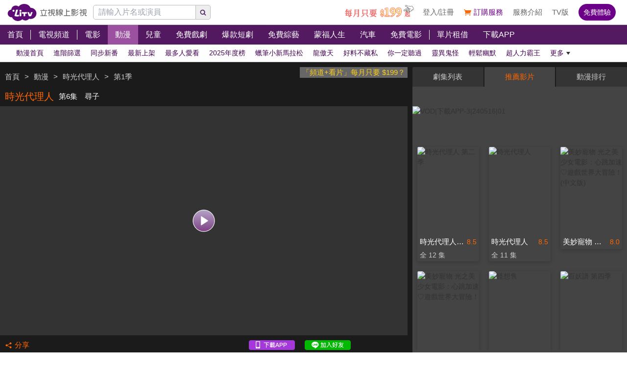

--- FILE ---
content_type: text/html; charset=utf-8
request_url: https://www.litv.tv/comic/watch/VOD00267127
body_size: 17690
content:
<!DOCTYPE html><html dir="ltr" lang="zh-Hant-TW" prefix="og: http://ogp.me/ns#"><head><meta charSet="utf-8"/><meta name="theme-color" content="#000"/><meta name="author" content="台灣排行第一正版、高畫質線上看直播影音電視｜LiTV 立視線上影視"/><meta name="version" content="2.17.3"/><meta name="environment" content="production"/><meta property="fb:admins" content="100000864533119"/><meta property="fb:app_id" content="1510767719182769"/><meta property="og:site_name" content="LiTV 立視線上影視"/><meta name="viewport" content="width=device-width, initial-scale=1"/><link rel="icon" href="/favicon.ico" type="image/x-icon" sizes="48x48"/><link rel="icon" href="/image/icon/64.png" type="image/png" sizes="64x64"/><link rel="icon" href="/image/icon/128.png" type="image/png" sizes="128x128"/><link rel="icon" href="/image/icon/192.png" type="image/png" sizes="192x192"/><link rel="icon" href="/image/icon/256.png" type="image/png" sizes="256x256"/><link rel="apple-touch-icon" href="/image/icon/64.png" type="image/png" sizes="64x64"/><link rel="apple-touch-icon" href="/image/icon/128.png" type="image/png" sizes="128x128"/><link rel="apple-touch-icon" href="/image/icon/192.png" type="image/png" sizes="192x192"/><link rel="apple-touch-icon" href="/image/icon/256.png" type="image/png" sizes="256x256"/><link rel="manifest" href="/manifest.json"/><title>時光代理人-第6集　尋子｜動漫線上看｜LiTV 立視線上影視</title><meta name="description" content="《時光代理人》免費動漫線上看。警察肖力登門委託，希望藉助程小時和陸光的能力調查一起拐賣兒童案件。"/><meta name="keywords" content="時光代理人,線上看,免費動漫,劇情簡介,LiTV立視線上影視,立視科,HD,高畫質,1080p,繁體中文,繁中,繁體,高清,免費線上看,免費看,0元,零元,完整版,電視版,劇情,評價,追劇,分集,名單,結局,預告,花絮,最新,跟播,更新,上架,同步,直播,全套,"/><link rel="canonical" href="https://www.litv.tv/comic/watch/VOD00267127"/><link rel="alternate" type="text/html" href="https://www.litv.tv/comic/details/VOD00267127"/><meta property="og:url" content="https://www.litv.tv/comic/watch/VOD00267127"/><meta property="og:title" content="時光代理人-第6集　尋子｜動漫線上看｜LiTV 立視線上影視"/><meta property="og:description" content="《時光代理人》免費動漫線上看。警察肖力登門委託，希望藉助程小時和陸光的能力調查一起拐賣兒童案件。"/><meta property="og:image" content="https://www.litv.tv/api/image?src=https%3A%2F%2Fp-cdnstatic.svc.litv.tv%2Fpics%2F58330-010006-518200-S.jpg&amp;resize=%7B%22width%22%3A640%2C%22height%22%3A360%2C%22fit%22%3A%22contain%22%2C%22position%22%3A%22centre%22%2C%22background%22%3A%7B%22r%22%3A0%2C%22g%22%3A0%2C%22b%22%3A0%2C%22alpha%22%3A1%7D%7D&amp;removeAlpha=true"/><meta property="og:image:width" content="640"/><meta property="og:image:height" content="360"/><meta property="og:type" content="video.other"/><link rel="preload" href="https://www.litv.tv/api/image?src=https%3A%2F%2Fp-cdnstatic.svc.litv.tv%2Fpics%2F58330-010006-518200-S.jpg&amp;resize=%7B%22width%22%3A640%2C%22height%22%3A360%2C%22fit%22%3A%22contain%22%2C%22position%22%3A%22centre%22%2C%22background%22%3A%7B%22r%22%3A0%2C%22g%22%3A0%2C%22b%22%3A0%2C%22alpha%22%3A1%7D%7D&amp;removeAlpha=true" as="image" fetchPriority="high"/><meta name="puid" content=""/><meta name="next-head-count" content="33"/><script id="google-tag-manager" data-nscript="beforeInteractive">
                    (function(w,d,s,l,i){w[l]=w[l]||[];w[l].push({'gtm.start':
                    new Date().getTime(),event:'gtm.js'});var f=d.getElementsByTagName(s)[0],
                    j=d.createElement(s),dl=l!='dataLayer'?'&l='+l:'';j.async=true;j.src=
                    'https://www.googletagmanager.com/gtm.js?id='+i+dl;f.parentNode.insertBefore(j,f);
                    })(window,document,'script','dataLayer','GTM-NVFNK4L6');
                </script><link rel="preload" href="/_next/static/css/f8ddd4d66654a45b.css" as="style"/><link rel="stylesheet" href="/_next/static/css/f8ddd4d66654a45b.css" data-n-g=""/><link rel="preload" href="/_next/static/css/18be73cdacb1615f.css" as="style"/><link rel="stylesheet" href="/_next/static/css/18be73cdacb1615f.css" data-n-p=""/><noscript data-n-css=""></noscript><script defer="" nomodule="" src="/_next/static/chunks/polyfills-42372ed130431b0a.js"></script><script src="/_next/static/chunks/webpack-48cdfb22837b8bcb.js" defer=""></script><script src="/_next/static/chunks/framework-cc8182d9b6d1b580.js" defer=""></script><script src="/_next/static/chunks/main-ec2b32dcb30acd70.js" defer=""></script><script src="/_next/static/chunks/pages/_app-cffccbb6db03fca7.js" defer=""></script><script src="/_next/static/chunks/3873-bb198b4115aa51fe.js" defer=""></script><script src="/_next/static/chunks/969-7fe8819585cef0aa.js" defer=""></script><script src="/_next/static/chunks/2120-e0e0a76ee8a68ba9.js" defer=""></script><script src="/_next/static/chunks/6261-57f0005c506cf64b.js" defer=""></script><script src="/_next/static/chunks/5089-ee84abd54eec0357.js" defer=""></script><script src="/_next/static/chunks/238-ad2e17c508f2d56b.js" defer=""></script><script src="/_next/static/chunks/205-9cb8c2c13f099782.js" defer=""></script><script src="/_next/static/chunks/9335-5a331bf17f57cd2b.js" defer=""></script><script src="/_next/static/chunks/5582-b977629d88b09dcb.js" defer=""></script><script src="/_next/static/chunks/4867-487aa45dc545e009.js" defer=""></script><script src="/_next/static/chunks/4052-63b29c44645e50f4.js" defer=""></script><script src="/_next/static/chunks/pages/%5Bcontent-type%5D/watch/%5Bcontent-id%5D-b21c5bfa14f42f54.js" defer=""></script><script src="/_next/static/322e31372e33/_buildManifest.js" defer=""></script><script src="/_next/static/322e31372e33/_ssgManifest.js" defer=""></script><style id="__jsx-bec2564aba04bee2">.overflow-x-auto.jsx-bec2564aba04bee2{-ms-overflow-style:none;scrollbar-width:none}.overflow-x-auto.jsx-bec2564aba04bee2::-webkit-scrollbar{display:none}</style></head><body><div id="__next"><main class="w-[100%] max-w-[100%] overflow-x-hidden"><h1 class="hidden">時光代理人-第6集　尋子｜動漫線上看</h1><h2 class="hidden">《時光代理人》免費動漫線上看。警察肖力登門委託，希望藉助程小時和陸光的能力調查一起拐賣兒童案件。</h2><div class="jsx-bec2564aba04bee2 header_header__WfC7c header_hidden__DH5AF"><div class="jsx-bec2564aba04bee2 header_top__FxU0l"></div><div class="jsx-bec2564aba04bee2 header_hr__XTL__"></div><div class="jsx-bec2564aba04bee2 header_center__CIfMR"></div><div class="jsx-bec2564aba04bee2 header_bottom__gprRI"></div><div class="jsx-bec2564aba04bee2 header_hr__XTL__"></div></div><header class="jsx-bec2564aba04bee2 header_header__WfC7c fixed top-[0px] left-[0px] w-[100%] max-w-[100vw] overflow-x-hidden z-10"><div class="jsx-bec2564aba04bee2 header_top__FxU0l bg-[rgb(255,255,255)] px-[5%] flex justify-between max-[1280px]:px-[1%]"><div class="jsx-bec2564aba04bee2 overflow-hidden h-[100%] flex items-center pr-[10px] shrink-0"><a class="w-[167px] block relative max-[1180px]:w-[60px]" title="立視線上影視" href="/"><div class="jsx-bec2564aba04bee2 pb-[20.96%]  max-[1180px]:pb-[60%]"></div><img alt="立視線上影視" loading="lazy" decoding="async" data-nimg="fill" class="max-[1180px]:hidden" style="position:absolute;height:100%;width:100%;left:0;top:0;right:0;bottom:0;color:transparent" src="/_next/static/media/logo.d77e96be.svg"/><img alt="立視線上影視" loading="lazy" decoding="async" data-nimg="fill" class="hidden max-[1180px]:block" style="position:absolute;height:100%;width:100%;left:0;top:0;right:0;bottom:0;color:transparent" src="/_next/static/media/logo-m.4cb9fc23.png"/></a></div></div><div class="jsx-bec2564aba04bee2 header_hr__XTL__"></div><nav class="jsx-bec2564aba04bee2 header_center__CIfMR overflow-x-auto"><a class="header_link__r6_P3" title="首頁" href="/"><div class="jsx-bec2564aba04bee2 relative w-[fit-content] h-[100%]"><h2 class="jsx-bec2564aba04bee2 header_text__9FQPC">首頁</h2></div></a><div class="jsx-bec2564aba04bee2 w-[1px] h-[50%] bg-[#fff] inline-block align-top relative top-[50%] translate-y-[-50%]"></div><a class="header_link__r6_P3" title="電視頻道" href="/channel/watch"><div class="jsx-bec2564aba04bee2 relative w-[fit-content] h-[100%]"><h2 class="jsx-bec2564aba04bee2 header_text__9FQPC">電視頻道</h2></div></a><div class="jsx-bec2564aba04bee2 w-[1px] h-[50%] bg-[#fff] inline-block align-top relative top-[50%] translate-y-[-50%]"></div><a class="header_link__r6_P3" title="電影" href="/movie"><div class="jsx-bec2564aba04bee2 relative w-[fit-content] h-[100%]"><h2 class="jsx-bec2564aba04bee2 header_text__9FQPC">電影</h2></div></a><a class="header_link__r6_P3 header_focus__uYtaK" title="動漫" href="/comic"><div class="jsx-bec2564aba04bee2 relative w-[fit-content] h-[100%]"><h2 class="jsx-bec2564aba04bee2 header_text__9FQPC">動漫</h2></div></a><a class="header_link__r6_P3" title="兒童" href="/kids"><div class="jsx-bec2564aba04bee2 relative w-[fit-content] h-[100%]"><h2 class="jsx-bec2564aba04bee2 header_text__9FQPC">兒童</h2></div></a><a class="header_link__r6_P3" title="免費戲劇" href="/drama"><div class="jsx-bec2564aba04bee2 relative w-[fit-content] h-[100%]"><h2 class="jsx-bec2564aba04bee2 header_text__9FQPC">免費戲劇</h2><div data-poster-banner="F" class="jsx-bec2564aba04bee2 header_poster_banner__bX5_u"></div></div></a><a class="header_link__r6_P3" title="爆款短劇" href="/drama/search-program/category-id/931"><div class="jsx-bec2564aba04bee2 relative w-[fit-content] h-[100%]"><h2 class="jsx-bec2564aba04bee2 header_text__9FQPC">爆款短劇</h2><div data-poster-banner="F" class="jsx-bec2564aba04bee2 header_poster_banner__bX5_u"></div></div></a><a class="header_link__r6_P3" title="免費綜藝" href="/show"><div class="jsx-bec2564aba04bee2 relative w-[fit-content] h-[100%]"><h2 class="jsx-bec2564aba04bee2 header_text__9FQPC">免費綜藝</h2><div data-poster-banner="F" class="jsx-bec2564aba04bee2 header_poster_banner__bX5_u"></div></div></a><a class="header_link__r6_P3" title="蒙福人生" href="/blessedlife"><div class="jsx-bec2564aba04bee2 relative w-[fit-content] h-[100%]"><h2 class="jsx-bec2564aba04bee2 header_text__9FQPC">蒙福人生</h2><div data-poster-banner="F" class="jsx-bec2564aba04bee2 header_poster_banner__bX5_u"></div></div></a><a class="header_link__r6_P3" title="汽車" href="/topic/auto"><div class="jsx-bec2564aba04bee2 relative w-[fit-content] h-[100%]"><h2 class="jsx-bec2564aba04bee2 header_text__9FQPC">汽車</h2><div data-poster-banner="F" class="jsx-bec2564aba04bee2 header_poster_banner__bX5_u"></div></div></a><a class="header_link__r6_P3" title="免費電影" href="/movie/search-program/category-id/47"><div class="jsx-bec2564aba04bee2 relative w-[fit-content] h-[100%]"><h2 class="jsx-bec2564aba04bee2 header_text__9FQPC">免費電影</h2><div data-poster-banner="F" class="jsx-bec2564aba04bee2 header_poster_banner__bX5_u"></div></div></a><div class="jsx-bec2564aba04bee2 w-[1px] h-[50%] bg-[#fff] inline-block align-top relative top-[50%] translate-y-[-50%]"></div><a class="header_link__r6_P3" title="單片租借" href="/movie/search-program/category-id/169"><div class="jsx-bec2564aba04bee2 relative w-[fit-content] h-[100%]"><h2 class="jsx-bec2564aba04bee2 header_text__9FQPC">單片租借</h2></div></a><a class="header_link__r6_P3" title="下載APP" href="/service#multiple"><div class="jsx-bec2564aba04bee2 relative w-[fit-content] h-[100%]"><h2 class="jsx-bec2564aba04bee2 header_text__9FQPC">下載APP</h2></div></a></nav><div class="jsx-bec2564aba04bee2 header_bottom__gprRI"><a class="header_link__r6_P3 " title="動漫首頁" href="/comic"><div class="jsx-bec2564aba04bee2 relative w-[fit-content] h-[100%]"><span class="jsx-bec2564aba04bee2 header_text__9FQPC">動漫首頁</span><div class="jsx-bec2564aba04bee2 header_bar__mcwtc"></div></div></a><a class="header_link__r6_P3 " title="進階篩選" href="/comic/filter"><div class="jsx-bec2564aba04bee2 relative w-[fit-content] h-[100%]"><span class="jsx-bec2564aba04bee2 header_text__9FQPC">進階篩選</span><div class="jsx-bec2564aba04bee2 header_bar__mcwtc"></div></div></a><a class="header_link__r6_P3 " title="同步新番" href="/comic/search-program/category-id/38"><div class="jsx-bec2564aba04bee2 relative w-[fit-content] h-[100%]"><span class="jsx-bec2564aba04bee2 header_text__9FQPC">同步新番</span><div class="jsx-bec2564aba04bee2 header_bar__mcwtc"></div></div></a><a class="header_link__r6_P3 " title="最新上架" href="/comic/search-program/category-id/39"><div class="jsx-bec2564aba04bee2 relative w-[fit-content] h-[100%]"><span class="jsx-bec2564aba04bee2 header_text__9FQPC">最新上架</span><div class="jsx-bec2564aba04bee2 header_bar__mcwtc"></div></div></a><a class="header_link__r6_P3 " title="最多人愛看" href="/comic/search-program/category-id/40"><div class="jsx-bec2564aba04bee2 relative w-[fit-content] h-[100%]"><span class="jsx-bec2564aba04bee2 header_text__9FQPC">最多人愛看</span><div class="jsx-bec2564aba04bee2 header_bar__mcwtc"></div></div></a><a class="header_link__r6_P3 " title="2025年度榜" href="/comic/search-program/category-id/843"><div class="jsx-bec2564aba04bee2 relative w-[fit-content] h-[100%]"><span class="jsx-bec2564aba04bee2 header_text__9FQPC">2025年度榜</span><div class="jsx-bec2564aba04bee2 header_bar__mcwtc"></div></div></a><a class="header_link__r6_P3 " title="蠟筆小新馬拉松" href="/comic/search-program/category-id/35"><div class="jsx-bec2564aba04bee2 relative w-[fit-content] h-[100%]"><span class="jsx-bec2564aba04bee2 header_text__9FQPC">蠟筆小新馬拉松</span><div class="jsx-bec2564aba04bee2 header_bar__mcwtc"></div></div></a><a class="header_link__r6_P3 " title="龍傲天" href="/comic/search-program/category-id/662"><div class="jsx-bec2564aba04bee2 relative w-[fit-content] h-[100%]"><span class="jsx-bec2564aba04bee2 header_text__9FQPC">龍傲天</span><div class="jsx-bec2564aba04bee2 header_bar__mcwtc"></div></div></a><a class="header_link__r6_P3 " title="好料不藏私" href="/comic/search-program/category-id/99"><div class="jsx-bec2564aba04bee2 relative w-[fit-content] h-[100%]"><span class="jsx-bec2564aba04bee2 header_text__9FQPC">好料不藏私</span><div class="jsx-bec2564aba04bee2 header_bar__mcwtc"></div></div></a><a class="header_link__r6_P3 " title="你一定聽過" href="/comic/search-program/category-id/67"><div class="jsx-bec2564aba04bee2 relative w-[fit-content] h-[100%]"><span class="jsx-bec2564aba04bee2 header_text__9FQPC">你一定聽過</span><div class="jsx-bec2564aba04bee2 header_bar__mcwtc"></div></div></a><a class="header_link__r6_P3 " title="靈異鬼怪" href="/comic/search-program/category-id/670"><div class="jsx-bec2564aba04bee2 relative w-[fit-content] h-[100%]"><span class="jsx-bec2564aba04bee2 header_text__9FQPC">靈異鬼怪</span><div class="jsx-bec2564aba04bee2 header_bar__mcwtc"></div></div></a><a class="header_link__r6_P3 " title="輕鬆幽默" href="/comic/search-program/category-id/111"><div class="jsx-bec2564aba04bee2 relative w-[fit-content] h-[100%]"><span class="jsx-bec2564aba04bee2 header_text__9FQPC">輕鬆幽默</span><div class="jsx-bec2564aba04bee2 header_bar__mcwtc"></div></div></a><a class="header_link__r6_P3 " title="超人力霸王" href="/comic/search-program/category-id/837"><div class="jsx-bec2564aba04bee2 relative w-[fit-content] h-[100%]"><span class="jsx-bec2564aba04bee2 header_text__9FQPC">超人力霸王</span><div class="jsx-bec2564aba04bee2 header_bar__mcwtc"></div></div></a><a class="header_link__r6_P3 " title="哆啦A夢系列" href="/comic/search-program/category-id/317"><div class="jsx-bec2564aba04bee2 relative w-[fit-content] h-[100%]"><span class="jsx-bec2564aba04bee2 header_text__9FQPC">哆啦A夢系列</span><div class="jsx-bec2564aba04bee2 header_bar__mcwtc"></div></div></a><a class="header_link__r6_P3 " title="新作一次追" href="/comic/search-program/category-id/318"><div class="jsx-bec2564aba04bee2 relative w-[fit-content] h-[100%]"><span class="jsx-bec2564aba04bee2 header_text__9FQPC">新作一次追</span><div class="jsx-bec2564aba04bee2 header_bar__mcwtc"></div></div></a><a class="header_link__r6_P3 " title="動漫電影" href="/comic/search-program/category-id/609"><div class="jsx-bec2564aba04bee2 relative w-[fit-content] h-[100%]"><span class="jsx-bec2564aba04bee2 header_text__9FQPC">動漫電影</span><div class="jsx-bec2564aba04bee2 header_bar__mcwtc"></div></div></a><a class="header_link__r6_P3 " title="大師作精選" href="/comic/search-program/category-id/166"><div class="jsx-bec2564aba04bee2 relative w-[fit-content] h-[100%]"><span class="jsx-bec2564aba04bee2 header_text__9FQPC">大師作精選</span><div class="jsx-bec2564aba04bee2 header_bar__mcwtc"></div></div></a><a class="header_link__r6_P3 " title="Ani-One" href="/comic/search-program/category-id/885"><div class="jsx-bec2564aba04bee2 relative w-[fit-content] h-[100%]"><span class="jsx-bec2564aba04bee2 header_text__9FQPC">Ani-One</span><div class="jsx-bec2564aba04bee2 header_bar__mcwtc"></div></div></a><a class="header_link__r6_P3 " title="熱血戰鬥" href="/comic/search-program/category-id/106"><div class="jsx-bec2564aba04bee2 relative w-[fit-content] h-[100%]"><span class="jsx-bec2564aba04bee2 header_text__9FQPC">熱血戰鬥</span><div class="jsx-bec2564aba04bee2 header_bar__mcwtc"></div></div></a><a class="header_link__r6_P3 " title="奇幻冒險" href="/comic/search-program/category-id/61"><div class="jsx-bec2564aba04bee2 relative w-[fit-content] h-[100%]"><span class="jsx-bec2564aba04bee2 header_text__9FQPC">奇幻冒險</span><div class="jsx-bec2564aba04bee2 header_bar__mcwtc"></div></div></a><a class="header_link__r6_P3 " title="偶像養成" href="/comic/search-program/category-id/60"><div class="jsx-bec2564aba04bee2 relative w-[fit-content] h-[100%]"><span class="jsx-bec2564aba04bee2 header_text__9FQPC">偶像養成</span><div class="jsx-bec2564aba04bee2 header_bar__mcwtc"></div></div></a><a class="header_link__r6_P3 " title="浪漫愛情" href="/comic/search-program/category-id/262"><div class="jsx-bec2564aba04bee2 relative w-[fit-content] h-[100%]"><span class="jsx-bec2564aba04bee2 header_text__9FQPC">浪漫愛情</span><div class="jsx-bec2564aba04bee2 header_bar__mcwtc"></div></div></a><a class="header_link__r6_P3 " title="運動競賽" href="/comic/search-program/category-id/58"><div class="jsx-bec2564aba04bee2 relative w-[fit-content] h-[100%]"><span class="jsx-bec2564aba04bee2 header_text__9FQPC">運動競賽</span><div class="jsx-bec2564aba04bee2 header_bar__mcwtc"></div></div></a><a class="header_link__r6_P3 " title="料理美食" href="/comic/search-program/category-id/107"><div class="jsx-bec2564aba04bee2 relative w-[fit-content] h-[100%]"><span class="jsx-bec2564aba04bee2 header_text__9FQPC">料理美食</span><div class="jsx-bec2564aba04bee2 header_bar__mcwtc"></div></div></a><a class="header_link__r6_P3 " title="社會寫實" href="/comic/search-program/category-id/108"><div class="jsx-bec2564aba04bee2 relative w-[fit-content] h-[100%]"><span class="jsx-bec2564aba04bee2 header_text__9FQPC">社會寫實</span><div class="jsx-bec2564aba04bee2 header_bar__mcwtc"></div></div></a><a class="header_link__r6_P3 " title="科幻異想" href="/comic/search-program/category-id/59"><div class="jsx-bec2564aba04bee2 relative w-[fit-content] h-[100%]"><span class="jsx-bec2564aba04bee2 header_text__9FQPC">科幻異想</span><div class="jsx-bec2564aba04bee2 header_bar__mcwtc"></div></div></a><a class="header_link__r6_P3 " title="中國動畫" href="/comic/search-program/category-id/929"><div class="jsx-bec2564aba04bee2 relative w-[fit-content] h-[100%]"><span class="jsx-bec2564aba04bee2 header_text__9FQPC">中國動畫</span><div class="jsx-bec2564aba04bee2 header_bar__mcwtc"></div></div></a><a class="header_link__r6_P3 " title="騎士戰隊" href="/comic/search-program/category-id/57"><div class="jsx-bec2564aba04bee2 relative w-[fit-content] h-[100%]"><span class="jsx-bec2564aba04bee2 header_text__9FQPC">騎士戰隊</span><div class="jsx-bec2564aba04bee2 header_bar__mcwtc"></div></div></a><a class="header_link__r6_P3 " title="青春校園" href="/comic/search-program/category-id/62"><div class="jsx-bec2564aba04bee2 relative w-[fit-content] h-[100%]"><span class="jsx-bec2564aba04bee2 header_text__9FQPC">青春校園</span><div class="jsx-bec2564aba04bee2 header_bar__mcwtc"></div></div></a><a class="header_link__r6_P3 " title="即將下架" href="/comic/search-program/category-id/807"><div class="jsx-bec2564aba04bee2 relative w-[fit-content] h-[100%]"><span class="jsx-bec2564aba04bee2 header_text__9FQPC">即將下架</span><div class="jsx-bec2564aba04bee2 header_bar__mcwtc"></div></div></a><a class="header_link__r6_P3 " title="紳士請進" href="/comic/search-program/category-id/863"><div class="jsx-bec2564aba04bee2 relative w-[fit-content] h-[100%]"><span class="jsx-bec2564aba04bee2 header_text__9FQPC">紳士請進</span><div class="jsx-bec2564aba04bee2 header_bar__mcwtc"></div></div></a></div><div class="jsx-bec2564aba04bee2 header_hr__XTL__"></div></header><section class="bg-[#1b1b1b] pt-[10px] pb-[10px]"><div class="max-w-[1280px] ml-auto mr-auto relative"><div class="w-[100%] min-[1024px]:w-[65%]"><div class="overflow-hidden h-[40px] relative"><a class="float-right block pl-[5px] pr-[5px] bg-[#666] text-[15px] text-[#ffd119]" href="/promo/deluxe2390" target="_blank" rel="noopener noreferrer" title="「頻道+看片」每月只要 $199？">「頻道+看片」每月只要 $199？</a><div class="h-[100%] flex items-center flex-nowrap overflow-hidden"></div></div><div class="flex items-center flex-nowrap h-[40px]"><h2 class="pl-[10px] pr-[10px] text-[20px] text-[#f60] overflow-hidden text-ellipsis whitespace-nowrap">時光代理人</h2><h3 class="pr-[10px] text-[15px] text-[#fff] overflow-hidden text-ellipsis whitespace-nowrap">第6集　尋子</h3></div><div class="relative"><div class="pb-[56.25%] bg-[#333]"></div><video class="absolute top-[0px] left-[0px] w-[100%] h-[100%]" poster="https://www.litv.tv/api/image?src=https%3A%2F%2Fp-cdnstatic.svc.litv.tv%2Fpics%2F58330-010006-518200-S.jpg&amp;resize=%7B%22width%22%3A640%2C%22height%22%3A360%2C%22fit%22%3A%22contain%22%2C%22position%22%3A%22centre%22%2C%22background%22%3A%7B%22r%22%3A0%2C%22g%22%3A0%2C%22b%22%3A0%2C%22alpha%22%3A1%7D%7D&amp;removeAlpha=true"></video><button class="w-[45px] h-[45px] top-[50%] left-[50%] absolute translate-x-[-50%] translate-y-[-50%]" title="觀看節目"><img alt="觀看節目" loading="lazy" decoding="async" data-nimg="fill" style="position:absolute;height:100%;width:100%;left:0;top:0;right:0;bottom:0;color:transparent" src="/_next/static/media/play-icon@160.0903f3e6.png"/></button></div><div class="h-[40px] flex items-center justify-between"><div class="flex items-center"><button class="flex items-center h-[30px] pl-[10px] pr-[10px]" title="分享"><div class="relative" style="width:15px;height:15px"><img alt="" loading="lazy" decoding="async" data-nimg="fill" style="position:absolute;height:100%;width:100%;left:0;top:0;right:0;bottom:0;color:transparent" src="/_next/static/media/share-orange.f6f7a9b2.svg"/></div><div class="pl-[5px]" style="color:#f60;font-size:15px">分享</div></button></div><div class="flex items-center"><a class="w-[94px] h-[20px] relative ml-[10px] mr-[10px]" href="https://lihi.cc/64dma" target="_blank" title="下載APP"><img alt="下載APP" loading="lazy" decoding="async" data-nimg="fill" style="position:absolute;height:100%;width:100%;left:0;top:0;right:0;bottom:0;color:transparent" src="/_next/static/media/download-app.6ca7b941.png"/></a><a class="w-[94px] h-[20px] relative ml-[10px] mr-[10px]" href="http://bit.ly/2ROGn0C" target="_blank" title="加入Line好友"><img alt="加入Line好友" loading="lazy" decoding="async" data-nimg="fill" style="position:absolute;height:100%;width:100%;left:0;top:0;right:0;bottom:0;color:transparent" src="/_next/static/media/add-line.74f1aaeb.png"/></a><div class="w-[86px] h-[20px] relative ml-[10px] mr-[10px] overflow-hidden flex justify-center"><div class="fb-like" data-href="https://www.facebook.com/LiTVfans?fref=ts" data-width="" data-layout="button_count" data-action="like" data-size="small" data-share="false"></div></div></div></div></div><div class="min-[1024px]:absolute min-[1024px]:top-0 min-[1024px]:left-[calc(65%+10px)] min-[1024px]:right-0 min-[1024px]:bottom-0 min-[1024px]:w-[auto] min-[1024px]:h-[auto] w-[100%] relative"><div class="min-[1024px]:absolute min-[1024px]:top-[0px] min-[1024px]:left-[0px] w-[100%] min-[1024px]:h-[100%]"><div class="flex h-[40px] justify-between rounded-t-[2px] overflow-hidden"><button style="width:calc(33.33% - 1px)" class="text-[15px] leading-[40px] text-center pl-[10px] pr-[10px] hover:text-[#f60] text-ellipsis whitespace-nowrap overflow-hidden bg-[#444] text-[#f60]">劇集列表</button><button style="width:calc(33.33% - 1px)" class="text-[15px] leading-[40px] text-center pl-[10px] pr-[10px] hover:text-[#f60] text-ellipsis whitespace-nowrap overflow-hidden bg-[#343434] text-[#ccc]">推薦影片</button><button style="width:calc(33.33% - 1px)" class="text-[15px] leading-[40px] text-center pl-[10px] pr-[10px] hover:text-[#f60] text-ellipsis whitespace-nowrap overflow-hidden bg-[#343434] text-[#ccc]">動漫排行</button></div><div class="min-[1024px]:absolute min-[1024px]:top-[40px] min-[1024px]:left-0 min-[1024px]:bottom-0 w-[100%] bg-[#444] flex flex-col min-[1024px]:max-h-[100%] max-h-[600px] pt-[10px] pb-[10px] overflow-hidden"><div class="pt-[30px]"><div class="relative"><div class="pb-[15.63%]"></div><div class="absolute top-0 left-0 w-[100%] h-[100%] overflow-hidden"><div class="relative"><div class="pb-[15.63%]"></div></div></div></div></div><div class="grow overflow-y-auto mt-[5px]" id="playerTabsSection"><div class="pl-[10px] pr-[10px] flex flex-row items-center"><div class="text-[20px] leading-[35px] text-[#fff] text-ellipsis whitespace-nowrap overflow-hidden">時光代理人</div><div class="ml-[10px] shrink-0"><div style="width:114px;height:26px" class="relative"><img alt="第一集免費" loading="lazy" decoding="async" data-nimg="fill" style="position:absolute;height:100%;width:100%;left:0;top:0;right:0;bottom:0;object-fit:contain;object-position:center;color:transparent" src="/_next/static/media/oneFree@2x.8d5f2bff.png"/></div></div></div><button class="w-[100%] h-[40px] pl-[10px] pr-[10px] flex justify-between items-center flex-nowrap border-solid border-t-[0px] border-l-[0px] border-r-[0px] border-b-[1px] border-b-[#333] group" title="時光代理人"><div class="text-[17px] overflow-hidden text-ellipsis whitespace-nowrap text-[#f60] group-hover:text-[#f60]"><span>第1季</span><span>（全 11 集）</span></div><div class="w-[22px] h-[22px] bg-cover shrink-0 bg-[url(/image/pages/content-type/watch/content-id/focus-tree-expand-up.png)] group-hover:bg-[url(/image/pages/content-type/watch/content-id/focus-tree-expand-up.png)]"></div></button><div class="bg-[#666] overflow-hidden"><div class="min-[1024px]:w-[calc(20%-20px)] w-[calc(12.5%-20px)] m-[10px] float-left relative"><a class="tab-text_link__yfEt8  block relative hover:shadow-[0_0_0_1px_#f60] shadow-[0_0_0_1px_#000]" title="時光代理人-第1集　EMMA" href="/comic/watch/VOD00267122"><div class="tab-text_text__IOW_e text-[15px] leading-[35px] text-center pl-[10px] pr-[10px] overflow-hidden text-ellipsis whitespace-nowrap text-[#666] bg-[#fff]">1</div><div class="absolute bg-contain top-[-10px] right-[-10px] w-[36px] h-[20px]"><img alt="免費" loading="lazy" decoding="async" data-nimg="fill" style="position:absolute;height:100%;width:100%;left:0;top:0;right:0;bottom:0;color:transparent" src="/_next/static/media/A.8a842464.png"/></div></a></div><div class="min-[1024px]:w-[calc(20%-20px)] w-[calc(12.5%-20px)] m-[10px] float-left relative"><a class="tab-text_link__yfEt8  block relative hover:shadow-[0_0_0_1px_#f60] shadow-[0_0_0_1px_#000]" title="時光代理人-第2集　秘方" href="/comic/watch/VOD00267123"><div class="tab-text_text__IOW_e text-[15px] leading-[35px] text-center pl-[10px] pr-[10px] overflow-hidden text-ellipsis whitespace-nowrap text-[#666] bg-[#fff]">2</div></a></div><div class="min-[1024px]:w-[calc(20%-20px)] w-[calc(12.5%-20px)] m-[10px] float-left relative"><a class="tab-text_link__yfEt8  block relative hover:shadow-[0_0_0_1px_#f60] shadow-[0_0_0_1px_#000]" title="時光代理人-第3集　只許輸，不准贏" href="/comic/watch/VOD00267124"><div class="tab-text_text__IOW_e text-[15px] leading-[35px] text-center pl-[10px] pr-[10px] overflow-hidden text-ellipsis whitespace-nowrap text-[#666] bg-[#fff]">3</div></a></div><div class="min-[1024px]:w-[calc(20%-20px)] w-[calc(12.5%-20px)] m-[10px] float-left relative"><a class="tab-text_link__yfEt8  block relative hover:shadow-[0_0_0_1px_#f60] shadow-[0_0_0_1px_#000]" title="時光代理人-第4集　告白1" href="/comic/watch/VOD00267125"><div class="tab-text_text__IOW_e text-[15px] leading-[35px] text-center pl-[10px] pr-[10px] overflow-hidden text-ellipsis whitespace-nowrap text-[#666] bg-[#fff]">4</div></a></div><div class="min-[1024px]:w-[calc(20%-20px)] w-[calc(12.5%-20px)] m-[10px] float-left relative"><a class="tab-text_link__yfEt8  block relative hover:shadow-[0_0_0_1px_#f60] shadow-[0_0_0_1px_#000]" title="時光代理人-第5集　告白2" href="/comic/watch/VOD00267126"><div class="tab-text_text__IOW_e text-[15px] leading-[35px] text-center pl-[10px] pr-[10px] overflow-hidden text-ellipsis whitespace-nowrap text-[#666] bg-[#fff]">5</div></a></div><div class="min-[1024px]:w-[calc(20%-20px)] w-[calc(12.5%-20px)] m-[10px] float-left relative"><a class="tab-text_link__yfEt8 tab-text_focus__OpcJQ block relative hover:shadow-[0_0_0_1px_#f60] shadow-[0_0_0_1px_#f60]" title="時光代理人-第6集　尋子" href="/comic/watch/VOD00267127"><div class="tab-text_text__IOW_e text-[15px] leading-[35px] text-center pl-[10px] pr-[10px] overflow-hidden text-ellipsis whitespace-nowrap text-[#fff] bg-[#f60]">6</div></a><div class="absolute top-0 left-0 w-[100%] h-[100%] invisible"></div></div><div class="min-[1024px]:w-[calc(20%-20px)] w-[calc(12.5%-20px)] m-[10px] float-left relative"><a class="tab-text_link__yfEt8  block relative hover:shadow-[0_0_0_1px_#f60] shadow-[0_0_0_1px_#000]" title="時光代理人-第7集　梅姨" href="/comic/watch/VOD00267128"><div class="tab-text_text__IOW_e text-[15px] leading-[35px] text-center pl-[10px] pr-[10px] overflow-hidden text-ellipsis whitespace-nowrap text-[#666] bg-[#fff]">7</div></a></div><div class="min-[1024px]:w-[calc(20%-20px)] w-[calc(12.5%-20px)] m-[10px] float-left relative"><a class="tab-text_link__yfEt8  block relative hover:shadow-[0_0_0_1px_#f60] shadow-[0_0_0_1px_#000]" title="時光代理人-第8集　錯失的訊號" href="/comic/watch/VOD00267129"><div class="tab-text_text__IOW_e text-[15px] leading-[35px] text-center pl-[10px] pr-[10px] overflow-hidden text-ellipsis whitespace-nowrap text-[#666] bg-[#fff]">8</div></a></div><div class="min-[1024px]:w-[calc(20%-20px)] w-[calc(12.5%-20px)] m-[10px] float-left relative"><a class="tab-text_link__yfEt8  block relative hover:shadow-[0_0_0_1px_#f60] shadow-[0_0_0_1px_#000]" title="時光代理人-第9集　善意的惡果" href="/comic/watch/VOD00267130"><div class="tab-text_text__IOW_e text-[15px] leading-[35px] text-center pl-[10px] pr-[10px] overflow-hidden text-ellipsis whitespace-nowrap text-[#666] bg-[#fff]">9</div></a></div><div class="min-[1024px]:w-[calc(20%-20px)] w-[calc(12.5%-20px)] m-[10px] float-left relative"><a class="tab-text_link__yfEt8  block relative hover:shadow-[0_0_0_1px_#f60] shadow-[0_0_0_1px_#000]" title="時光代理人-第10集　圈套" href="/comic/watch/VOD00267131"><div class="tab-text_text__IOW_e text-[15px] leading-[35px] text-center pl-[10px] pr-[10px] overflow-hidden text-ellipsis whitespace-nowrap text-[#666] bg-[#fff]">10</div></a></div><div class="min-[1024px]:w-[calc(20%-20px)] w-[calc(12.5%-20px)] m-[10px] float-left relative"><a class="tab-text_link__yfEt8  block relative hover:shadow-[0_0_0_1px_#f60] shadow-[0_0_0_1px_#000]" title="時光代理人-第11集　帶著光的人" href="/comic/watch/VOD00267132"><div class="tab-text_text__IOW_e text-[15px] leading-[35px] text-center pl-[10px] pr-[10px] overflow-hidden text-ellipsis whitespace-nowrap text-[#666] bg-[#fff]">11</div></a></div><div class="min-[1024px]:w-[calc(20%-20px)] w-[calc(12.5%-20px)] m-[10px] float-left relative"><a class="tab-text_link__yfEt8  block relative hover:shadow-[0_0_0_1px_#f60] shadow-[0_0_0_1px_#000]" title="時光代理人-番外篇 比武招親" href="/comic/watch/VOD00267133"><div class="tab-text_text__IOW_e text-[15px] leading-[35px] text-center pl-[10px] pr-[10px] overflow-hidden text-ellipsis whitespace-nowrap text-[#666] bg-[#fff]">番外篇 比武招親</div></a></div></div><button class="w-[100%] h-[40px] pl-[10px] pr-[10px] flex justify-between items-center flex-nowrap border-solid border-t-[0px] border-l-[0px] border-r-[0px] border-b-[1px] border-b-[#333] group" title="時光代理人 第二季"><div class="text-[17px] overflow-hidden text-ellipsis whitespace-nowrap text-[#fff] group-hover:text-[#408de6]"><span>第2季</span><span>（全 12 集）</span></div><div class="w-[22px] h-[22px] bg-cover shrink-0 bg-[url(/image/pages/content-type/watch/content-id/focus-tree-expand.png)] group-hover:bg-[url(/image/pages/content-type/watch/content-id/focus-tree-expand-hover.png)]"></div></button><button class="w-[100%] h-[40px] pl-[10px] pr-[10px] flex justify-between items-center flex-nowrap border-solid border-t-[0px] border-l-[0px] border-r-[0px] border-b-[1px] border-b-[#333] group" title="時光代理人 第三季"><div class="text-[17px] overflow-hidden text-ellipsis whitespace-nowrap text-[#fff] group-hover:text-[#408de6]"><span>第3季</span><span>（全 6 集）</span></div><div class="w-[22px] h-[22px] bg-cover shrink-0 bg-[url(/image/pages/content-type/watch/content-id/focus-tree-expand.png)] group-hover:bg-[url(/image/pages/content-type/watch/content-id/focus-tree-expand-hover.png)]"></div></button></div></div></div></div></div></section><section class="max-w-[1280px] ml-auto mr-auto p-[10px] overflow-hidden"><div class="min-[1024px]:block w-[20%] float-left hidden"><div class="block relative overflow-hidden rounded-[5px] shadow-[0px_0px_10px_0px_rgba(204,204,204,1)]"><a class="  group block overflow-hidden rounded-[3px] shadow-[0_2px_8px_0_rgba(0,0,0,.2)]" title="時光代理人-第6集　尋子" href="/comic/watch/VOD00267127"><figure><div class=" relative overflow-hidden"><div class="pb-[141.51%]"></div><img alt="時光代理人-第6集　尋子" loading="lazy" decoding="async" data-nimg="fill" style="position:absolute;height:100%;width:100%;left:0;top:0;right:0;bottom:0;color:transparent" src="https://p-cdnstatic.svc.litv.tv/pics/58330-000000-517216.jpg"/><div class=" absolute top-0 left-0 w-[100%] h-[100%] hidden group-hover:block bg-[rgba(0,0,0,0.5)]"><div class="w-[45px] h-[45px] absolute top-[50%] left-[50%] translate-x-[-50%] translate-y-[-50%]"><img alt="play" loading="lazy" decoding="async" data-nimg="fill" style="position:absolute;height:100%;width:100%;left:0;top:0;right:0;bottom:0;color:transparent" src="/_next/static/media/play-icon@160.0903f3e6.png"/></div></div></div></figure></a></div><div class="h-[40px] flex items-center justify-end"><div class="w-[50px] h-[20px] overflow-hidden flex justify-center"><div class="fb-like" data-href="https://www.facebook.com/LiTVfans?fref=ts" data-width="" data-layout="button" data-action="like" data-size="small" data-share="false"></div></div><a class="w-[94px] h-[20px] relative ml-[10px]" href="http://bit.ly/2ROGn0C" target="_blank" title="加入Line好友"><img alt="加入Line好友" loading="lazy" decoding="async" data-nimg="fill" style="position:absolute;height:100%;width:100%;left:0;top:0;right:0;bottom:0;color:transparent" src="/_next/static/media/add-line.74f1aaeb.png"/></a><div class="text-[#f60] text-[25px] ml-[10px]">8.5</div></div></div><div class="overflow-hidden min-[1024px]:pl-[10px]"><div class="h-[40px] flex justify-between items-center"><h2 class="text-[25px] text-[#333] font-bold text-ellipsis whitespace-nowrap overflow-hidden">時光代理人</h2></div><h3 class="text-[20px] leading-[35px] text-[#333]">第6集　尋子</h3><div class="flex"><div class="text-[15px] leading-[30px] text-[#666]">全 11 集</div></div><div class="w-[calc(100%-20px)] h-[1px] mt-[5px] ml-auto mr-auto bg-gradient-to-l from-[rgba(204,204,204,0)] via-[rgba(204,204,204,1)] to-[rgba(204,204,204,0)]"></div><div class="mt-[10px] flex flex-wrap"><div class="w-[33.33%] h-[40px] flex items-center"><div class="text-[15px] text-[#333]">年份：</div><a class="text-[15px] text-[#408de6]" href="/comic/search-program/release-year/2021" title="2021" target="_blank">2021</a></div><div class="min-[1024px]:w-[33.33%] w-[50%] h-[40px] flex items-center"><div class="text-[15px] text-[#333]">片長：</div><div class="text-[15px] text-[#333]">23 分鐘</div></div><div class="w-[33.33%] flex flex-wrap"><div class="text-[15px] text-[#333] leading-[40px] items-center shrink-0">國別：</div><a class="text-[15px] text-[#408de6] leading-[40px]" href="/comic/search-program/country-id/CN" title="中國" target="_blank">中國</a></div><div class="w-[33.33%] h-[40px] flex items-center"><div class="text-[15px] text-[#333]">級別：</div><div class="w-[26px] h-[23px] relative"><img alt="普遍級" loading="lazy" decoding="async" data-nimg="fill" style="position:absolute;height:100%;width:100%;left:0;top:0;right:0;bottom:0;color:transparent" src="/_next/static/media/rating-0.b25c5298.jpg"/></div><div class="text-[15px] text-[#333]">普遍級</div></div><div class="w-[33.33%] flex flex-wrap"><div class="text-[15px] text-[#333] leading-[40px]">發音：</div><div class="text-[15px] text-[#333] leading-[40px]">國語</div></div><div class="w-[33.33%] flex flex-wrap"><div class="text-[15px] text-[#333] leading-[40px]">授權平台：</div><div class="w-[30px] h-[40px] flex justify-center items-center"><div class="w-[25px] h-[25px] relative"><img alt="PC" loading="lazy" decoding="async" data-nimg="fill" style="position:absolute;height:100%;width:100%;left:0;top:0;right:0;bottom:0;color:transparent" src="/_next/static/media/PC.38be9b83.svg"/></div></div><div class="w-[30px] h-[40px] flex justify-center items-center"><div class="w-[25px] h-[25px] relative"><img alt="PHONE" loading="lazy" decoding="async" data-nimg="fill" style="position:absolute;height:100%;width:100%;left:0;top:0;right:0;bottom:0;color:transparent" src="/_next/static/media/PHONE.1e05e75b.svg"/></div></div><div class="w-[30px] h-[40px] flex justify-center items-center"><div class="w-[25px] h-[25px] relative"><img alt="PAD" loading="lazy" decoding="async" data-nimg="fill" style="position:absolute;height:100%;width:100%;left:0;top:0;right:0;bottom:0;color:transparent" src="/_next/static/media/PAD.62a27ab0.svg"/></div></div><div class="w-[30px] h-[40px] flex justify-center items-center"><div class="w-[25px] h-[25px] relative"><img alt="TV" loading="lazy" decoding="async" data-nimg="fill" style="position:absolute;height:100%;width:100%;left:0;top:0;right:0;bottom:0;color:transparent" src="/_next/static/media/TV.83376f63.svg"/></div></div></div></div><div class="flex flex-wrap"><div class="text-[15px] text-[#333] leading-[40px]">類別：</div><a class="text-[15px] text-[#408de6] leading-[40px] mr-[10px]" href="/comic/search-program/genre-id/4" title="動畫/卡通" target="_blank">動畫/卡通</a><a class="text-[15px] text-[#408de6] leading-[40px] mr-[10px]" href="/comic/search-program/genre-id/39" title="奇幻" target="_blank">奇幻</a><a class="text-[15px] text-[#408de6] leading-[40px] mr-[10px]" href="/comic/search-program/genre-id/104" title="懸疑" target="_blank">懸疑</a><a class="text-[15px] text-[#408de6] leading-[40px] mr-[10px]" href="/comic/search-program/genre-id/282" title="療癒" target="_blank">療癒</a><a class="text-[15px] text-[#408de6] leading-[40px]" href="/comic/search-program/genre-id/395" title="原創動畫" target="_blank">原創動畫</a></div><div class="flex flex-wrap"><div class="text-[15px] text-[#333] leading-[40px]">演員：</div><a class="text-[15px] text-[#408de6] leading-[40px] mr-[10px]" href="/search/%E8%98%87%E5%B0%9A%E5%8D%BF" title="蘇尚卿" target="_blank">蘇尚卿</a><a class="text-[15px] text-[#408de6] leading-[40px] mr-[10px]" href="/search/%E6%A5%8A%E5%A4%A9%E7%BF%94" title="楊天翔" target="_blank">楊天翔</a><a class="text-[15px] text-[#408de6] leading-[40px] mr-[10px]" href="/search/%E6%9D%8E%E8%A9%A9%E8%90%8C" title="李詩萌" target="_blank">李詩萌</a><a class="text-[15px] text-[#408de6] leading-[40px]" href="/search/%E8%B6%99%E7%86%A0%E5%BD%A4" title="趙熠彤" target="_blank">趙熠彤</a></div><div class="flex flex-wrap"><div class="text-[15px] text-[#333] leading-[40px]">製作公司：</div><a class="text-[15px] text-[#408de6] leading-[40px]" href="/search/%E7%80%BE%E6%98%A0%E7%95%AB" title="瀾映畫" target="_blank">瀾映畫</a></div><div class="flex flex-wrap"><div class="text-[15px] text-[#333] leading-[40px]">導演：</div><a class="text-[15px] text-[#408de6] leading-[40px]" href="/search/%E6%9D%8E%E8%B1%AA%E5%87%8C" title="李豪凌" target="_blank">李豪凌</a></div><div class="text-[15px] text-[#333] leading-[25px] mt-[10px]">警察肖力登門委託，希望藉助程小時和陸光的能力調查一起拐賣兒童案件。</div><div class="flex items-center mt-[20px]"><a class="flex w-[fit-content] items-center justify-center px-[20px] py-[10px] bg-[#f60] rounded-[5px] overflow-hidden mr-[10px]" title="時光代理人" href="/comic/watch/VOD00267127"><div class="w-[15px] h-[15px] relative mr-[5px]"><img alt="play" loading="lazy" width="512" height="512" decoding="async" data-nimg="1" style="color:transparent" src="/_next/static/media/btn-play-icon-white.76b81247.svg"/></div><div class="text-[15px] text-[#fff]">播放</div></a><button class="flex items-center h-[30px] pl-[10px] pr-[10px]" title="分享"><div class="relative" style="width:25px;height:25px"><img alt="" loading="lazy" decoding="async" data-nimg="fill" style="position:absolute;height:100%;width:100%;left:0;top:0;right:0;bottom:0;color:transparent" src="/_next/static/media/share-orange.f6f7a9b2.svg"/></div><div class="pl-[5px]" style="color:#f60;font-size:18px">分享</div></button><button class="flex items-center h-[30px] pl-[10px] pr-[10px]" title="收藏"><div class="relative w-[25px] h-[25px]"><img alt="" loading="lazy" decoding="async" data-nimg="fill" style="position:absolute;height:100%;width:100%;left:0;top:0;right:0;bottom:0;color:transparent" src="/_next/static/media/favorite-orange.bdf38ded.svg"/></div><div class="pl-[5px] text-[18px] text-[#FF6600]">收藏</div></button></div></div></section><section class="max-w-[1280px] ml-auto mr-auto pt-[10px] pb-[10px] overflow-hidden"><div class="h-[45px] pl-[10px] pr-[10px]"><h2 class="text-[25px] text-[#6d0088] leading-[45px] overflow-hidden text-ellipsis whitespace-nowrap font-bold">劇集列表</h2></div><div class="w-[calc(100%-20px)] h-[1px] ml-auto mr-auto bg-gradient-to-l from-[rgba(204,204,204,0)] via-[rgba(204,204,204,1)] to-[rgba(204,204,204,0)]"></div><div class="h-[45px] mt-[10px] mb-[10px]"><div class="w-[45px] h-[100%] float-left relative hidden"><button class="w-[35px] h-[35px] relative top-[50%] left-[50%] translate-x-[-50%] translate-y-[-50%] bg-[rgba(255,255,255,0.5)] rounded-[50%]"><img alt="prev" loading="lazy" decoding="async" data-nimg="fill" style="position:absolute;height:100%;width:100%;left:0;top:0;right:0;bottom:0;color:transparent" src="/_next/static/media/arrow.eb14bf8b.svg"/></button></div><div class="w-[45px] h-[100%] float-right relative hidden"><button class="w-[35px] h-[35px] relative top-[50%] left-[50%] translate-x-[-50%] translate-y-[-50%] rotate-180 bg-[rgba(255,255,255,0.5)] rounded-[50%]"><img alt="next" loading="lazy" decoding="async" data-nimg="fill" style="position:absolute;height:100%;width:100%;left:0;top:0;right:0;bottom:0;color:transparent" src="/_next/static/media/arrow.eb14bf8b.svg"/></button></div><div id="episdeBtnsSection" class="overflow-hidden h-[100%] overflow-x-auto [&amp;::-webkit-scrollbar]:hidden"><div class="w-[fit-content] h-[100%] relative whitespace-nowrap"><button class="inline-block h-[35px] relative top-[50%] translate-y-[-50%] ml-[10px] mr-[10px] pl-[15px] pr-[15px] overflow-hidden rounded-[5px] bg-[#ccc] bg-[#f60]" title="第1季"><span class="text-[15px] text-[#333] text-[#fff]">第1季</span><span class="text-[15px] text-[#333] text-[#fff]">（全 11 集）</span><div id="episodeBtn" class="absolute top-0 left-0 w-[100%] h-[100%] invisible"></div></button><button class="inline-block h-[35px] relative top-[50%] translate-y-[-50%] ml-[10px] mr-[10px] pl-[15px] pr-[15px] overflow-hidden rounded-[5px] bg-[#ccc]" title="第2季"><span class="text-[15px] text-[#333]">第2季</span><span class="text-[15px] text-[#333]">（全 12 集）</span></button><button class="inline-block h-[35px] relative top-[50%] translate-y-[-50%] ml-[10px] mr-[10px] pl-[15px] pr-[15px] overflow-hidden rounded-[5px] bg-[#ccc]" title="第3季"><span class="text-[15px] text-[#333]">第3季</span><span class="text-[15px] text-[#333]">（全 6 集）</span></button></div></div></div><div class="overflow-hidden"><div class="min-[1024px]:w-[calc(16.66%-20px)] w-[calc(25%-20px)] m-[10px] float-left"><a class="  group block overflow-hidden rounded-[3px] shadow-[0_2px_8px_0_rgba(0,0,0,.2)]" title="時光代理人-第1集　EMMA" href="/comic/watch/VOD00267122"><figure><div class=" relative overflow-hidden"><div class="pb-[56.25%]"></div><img alt="時光代理人-第1集　EMMA" loading="lazy" decoding="async" data-nimg="fill" style="position:absolute;height:100%;width:100%;left:0;top:0;right:0;bottom:0;color:transparent" src="https://p-cdnstatic.svc.litv.tv/pics/58330-010001-518190-S.jpg"/><div class="absolute bottom-[5px] left-[5px] w-[36px] h-[20px]"><img alt="免費" loading="lazy" decoding="async" data-nimg="fill" style="position:absolute;height:100%;width:100%;left:0;top:0;right:0;bottom:0;color:transparent" src="/_next/static/media/A.8a842464.png"/></div><div class=" absolute top-0 left-0 w-[100%] h-[100%] hidden group-hover:block bg-[rgba(0,0,0,0.5)]"><div class="w-[45px] h-[45px] absolute top-[50%] left-[50%] translate-x-[-50%] translate-y-[-50%]"><img alt="play" loading="lazy" decoding="async" data-nimg="fill" style="position:absolute;height:100%;width:100%;left:0;top:0;right:0;bottom:0;color:transparent" src="/_next/static/media/play-icon@160.0903f3e6.png"/></div></div></div><div class="pl-[5px] pr-[5px] overflow-hidden h-[30px]"><figcaption class=" overflow-hidden text-[#333] text-ellipsis whitespace-nowrap text-[15px] text-left leading-[30px]">第1集　EMMA</figcaption></div></figure></a></div><div class="min-[1024px]:w-[calc(16.66%-20px)] w-[calc(25%-20px)] m-[10px] float-left"><a class="  group block overflow-hidden rounded-[3px] shadow-[0_2px_8px_0_rgba(0,0,0,.2)]" title="時光代理人-第2集　秘方" href="/comic/watch/VOD00267123"><figure><div class=" relative overflow-hidden"><div class="pb-[56.25%]"></div><img alt="時光代理人-第2集　秘方" loading="lazy" decoding="async" data-nimg="fill" style="position:absolute;height:100%;width:100%;left:0;top:0;right:0;bottom:0;color:transparent" src="https://p-cdnstatic.svc.litv.tv/pics/58330-010002-518192-S.jpg"/><div class=" absolute top-0 left-0 w-[100%] h-[100%] hidden group-hover:block bg-[rgba(0,0,0,0.5)]"><div class="w-[45px] h-[45px] absolute top-[50%] left-[50%] translate-x-[-50%] translate-y-[-50%]"><img alt="play" loading="lazy" decoding="async" data-nimg="fill" style="position:absolute;height:100%;width:100%;left:0;top:0;right:0;bottom:0;color:transparent" src="/_next/static/media/play-icon@160.0903f3e6.png"/></div></div></div><div class="pl-[5px] pr-[5px] overflow-hidden h-[30px]"><figcaption class=" overflow-hidden text-[#333] text-ellipsis whitespace-nowrap text-[15px] text-left leading-[30px]">第2集　秘方</figcaption></div></figure></a></div><div class="min-[1024px]:w-[calc(16.66%-20px)] w-[calc(25%-20px)] m-[10px] float-left"><a class="  group block overflow-hidden rounded-[3px] shadow-[0_2px_8px_0_rgba(0,0,0,.2)]" title="時光代理人-第3集　只許輸，不准贏" href="/comic/watch/VOD00267124"><figure><div class=" relative overflow-hidden"><div class="pb-[56.25%]"></div><img alt="時光代理人-第3集　只許輸，不准贏" loading="lazy" decoding="async" data-nimg="fill" style="position:absolute;height:100%;width:100%;left:0;top:0;right:0;bottom:0;color:transparent" src="https://p-cdnstatic.svc.litv.tv/pics/58330-010003-518195-S.jpg"/><div class=" absolute top-0 left-0 w-[100%] h-[100%] hidden group-hover:block bg-[rgba(0,0,0,0.5)]"><div class="w-[45px] h-[45px] absolute top-[50%] left-[50%] translate-x-[-50%] translate-y-[-50%]"><img alt="play" loading="lazy" decoding="async" data-nimg="fill" style="position:absolute;height:100%;width:100%;left:0;top:0;right:0;bottom:0;color:transparent" src="/_next/static/media/play-icon@160.0903f3e6.png"/></div></div></div><div class="pl-[5px] pr-[5px] overflow-hidden h-[30px]"><figcaption class=" overflow-hidden text-[#333] text-ellipsis whitespace-nowrap text-[15px] text-left leading-[30px]">第3集　只許輸，不准贏</figcaption></div></figure></a></div><div class="min-[1024px]:w-[calc(16.66%-20px)] w-[calc(25%-20px)] m-[10px] float-left"><a class="  group block overflow-hidden rounded-[3px] shadow-[0_2px_8px_0_rgba(0,0,0,.2)]" title="時光代理人-第4集　告白1" href="/comic/watch/VOD00267125"><figure><div class=" relative overflow-hidden"><div class="pb-[56.25%]"></div><img alt="時光代理人-第4集　告白1" loading="lazy" decoding="async" data-nimg="fill" style="position:absolute;height:100%;width:100%;left:0;top:0;right:0;bottom:0;color:transparent" src="https://p-cdnstatic.svc.litv.tv/pics/58330-010004-518196-S.jpg"/><div class=" absolute top-0 left-0 w-[100%] h-[100%] hidden group-hover:block bg-[rgba(0,0,0,0.5)]"><div class="w-[45px] h-[45px] absolute top-[50%] left-[50%] translate-x-[-50%] translate-y-[-50%]"><img alt="play" loading="lazy" decoding="async" data-nimg="fill" style="position:absolute;height:100%;width:100%;left:0;top:0;right:0;bottom:0;color:transparent" src="/_next/static/media/play-icon@160.0903f3e6.png"/></div></div></div><div class="pl-[5px] pr-[5px] overflow-hidden h-[30px]"><figcaption class=" overflow-hidden text-[#333] text-ellipsis whitespace-nowrap text-[15px] text-left leading-[30px]">第4集　告白1</figcaption></div></figure></a></div><div class="min-[1024px]:w-[calc(16.66%-20px)] w-[calc(25%-20px)] m-[10px] float-left"><a class="  group block overflow-hidden rounded-[3px] shadow-[0_2px_8px_0_rgba(0,0,0,.2)]" title="時光代理人-第5集　告白2" href="/comic/watch/VOD00267126"><figure><div class=" relative overflow-hidden"><div class="pb-[56.25%]"></div><img alt="時光代理人-第5集　告白2" loading="lazy" decoding="async" data-nimg="fill" style="position:absolute;height:100%;width:100%;left:0;top:0;right:0;bottom:0;color:transparent" src="https://p-cdnstatic.svc.litv.tv/pics/58330-010005-518197-S.jpg"/><div class=" absolute top-0 left-0 w-[100%] h-[100%] hidden group-hover:block bg-[rgba(0,0,0,0.5)]"><div class="w-[45px] h-[45px] absolute top-[50%] left-[50%] translate-x-[-50%] translate-y-[-50%]"><img alt="play" loading="lazy" decoding="async" data-nimg="fill" style="position:absolute;height:100%;width:100%;left:0;top:0;right:0;bottom:0;color:transparent" src="/_next/static/media/play-icon@160.0903f3e6.png"/></div></div></div><div class="pl-[5px] pr-[5px] overflow-hidden h-[30px]"><figcaption class=" overflow-hidden text-[#333] text-ellipsis whitespace-nowrap text-[15px] text-left leading-[30px]">第5集　告白2</figcaption></div></figure></a></div><div class="min-[1024px]:w-[calc(16.66%-20px)] w-[calc(25%-20px)] m-[10px] float-left"><a class="  group block overflow-hidden rounded-[3px] shadow-[0_0_0_3px_#f60]" title="時光代理人-第6集　尋子" href="/comic/watch/VOD00267127"><figure><div class=" relative overflow-hidden"><div class="pb-[56.25%]"></div><img alt="時光代理人-第6集　尋子" loading="lazy" decoding="async" data-nimg="fill" style="position:absolute;height:100%;width:100%;left:0;top:0;right:0;bottom:0;color:transparent" src="https://p-cdnstatic.svc.litv.tv/pics/58330-010006-518200-S.jpg"/><div class=" absolute top-0 left-0 w-[100%] h-[100%] hidden group-hover:block bg-[rgba(0,0,0,0.5)]"><div class="w-[45px] h-[45px] absolute top-[50%] left-[50%] translate-x-[-50%] translate-y-[-50%]"><img alt="play" loading="lazy" decoding="async" data-nimg="fill" style="position:absolute;height:100%;width:100%;left:0;top:0;right:0;bottom:0;color:transparent" src="/_next/static/media/play-icon@160.0903f3e6.png"/></div></div></div><div class="pl-[5px] pr-[5px] overflow-hidden h-[30px]"><figcaption class=" overflow-hidden text-[#333] text-ellipsis whitespace-nowrap text-[15px] text-left leading-[30px]">第6集　尋子</figcaption></div></figure></a></div><div class="min-[1024px]:w-[calc(16.66%-20px)] w-[calc(25%-20px)] m-[10px] float-left"><a class="  group block overflow-hidden rounded-[3px] shadow-[0_2px_8px_0_rgba(0,0,0,.2)]" title="時光代理人-第7集　梅姨" href="/comic/watch/VOD00267128"><figure><div class=" relative overflow-hidden"><div class="pb-[56.25%]"></div><img alt="時光代理人-第7集　梅姨" loading="lazy" decoding="async" data-nimg="fill" style="position:absolute;height:100%;width:100%;left:0;top:0;right:0;bottom:0;color:transparent" src="https://p-cdnstatic.svc.litv.tv/pics/58330-010007-518204-S.jpg"/><div class=" absolute top-0 left-0 w-[100%] h-[100%] hidden group-hover:block bg-[rgba(0,0,0,0.5)]"><div class="w-[45px] h-[45px] absolute top-[50%] left-[50%] translate-x-[-50%] translate-y-[-50%]"><img alt="play" loading="lazy" decoding="async" data-nimg="fill" style="position:absolute;height:100%;width:100%;left:0;top:0;right:0;bottom:0;color:transparent" src="/_next/static/media/play-icon@160.0903f3e6.png"/></div></div></div><div class="pl-[5px] pr-[5px] overflow-hidden h-[30px]"><figcaption class=" overflow-hidden text-[#333] text-ellipsis whitespace-nowrap text-[15px] text-left leading-[30px]">第7集　梅姨</figcaption></div></figure></a></div><div class="min-[1024px]:w-[calc(16.66%-20px)] w-[calc(25%-20px)] m-[10px] float-left"><a class="  group block overflow-hidden rounded-[3px] shadow-[0_2px_8px_0_rgba(0,0,0,.2)]" title="時光代理人-第8集　錯失的訊號" href="/comic/watch/VOD00267129"><figure><div class=" relative overflow-hidden"><div class="pb-[56.25%]"></div><img alt="時光代理人-第8集　錯失的訊號" loading="lazy" decoding="async" data-nimg="fill" style="position:absolute;height:100%;width:100%;left:0;top:0;right:0;bottom:0;color:transparent" src="https://p-cdnstatic.svc.litv.tv/pics/58330-010008-518208-S.jpg"/><div class=" absolute top-0 left-0 w-[100%] h-[100%] hidden group-hover:block bg-[rgba(0,0,0,0.5)]"><div class="w-[45px] h-[45px] absolute top-[50%] left-[50%] translate-x-[-50%] translate-y-[-50%]"><img alt="play" loading="lazy" decoding="async" data-nimg="fill" style="position:absolute;height:100%;width:100%;left:0;top:0;right:0;bottom:0;color:transparent" src="/_next/static/media/play-icon@160.0903f3e6.png"/></div></div></div><div class="pl-[5px] pr-[5px] overflow-hidden h-[30px]"><figcaption class=" overflow-hidden text-[#333] text-ellipsis whitespace-nowrap text-[15px] text-left leading-[30px]">第8集　錯失的訊號</figcaption></div></figure></a></div><div class="min-[1024px]:w-[calc(16.66%-20px)] w-[calc(25%-20px)] m-[10px] float-left"><a class="  group block overflow-hidden rounded-[3px] shadow-[0_2px_8px_0_rgba(0,0,0,.2)]" title="時光代理人-第9集　善意的惡果" href="/comic/watch/VOD00267130"><figure><div class=" relative overflow-hidden"><div class="pb-[56.25%]"></div><img alt="時光代理人-第9集　善意的惡果" loading="lazy" decoding="async" data-nimg="fill" style="position:absolute;height:100%;width:100%;left:0;top:0;right:0;bottom:0;color:transparent" src="https://p-cdnstatic.svc.litv.tv/pics/58330-010009-518211-S.jpg"/><div class=" absolute top-0 left-0 w-[100%] h-[100%] hidden group-hover:block bg-[rgba(0,0,0,0.5)]"><div class="w-[45px] h-[45px] absolute top-[50%] left-[50%] translate-x-[-50%] translate-y-[-50%]"><img alt="play" loading="lazy" decoding="async" data-nimg="fill" style="position:absolute;height:100%;width:100%;left:0;top:0;right:0;bottom:0;color:transparent" src="/_next/static/media/play-icon@160.0903f3e6.png"/></div></div></div><div class="pl-[5px] pr-[5px] overflow-hidden h-[30px]"><figcaption class=" overflow-hidden text-[#333] text-ellipsis whitespace-nowrap text-[15px] text-left leading-[30px]">第9集　善意的惡果</figcaption></div></figure></a></div><div class="min-[1024px]:w-[calc(16.66%-20px)] w-[calc(25%-20px)] m-[10px] float-left"><a class="  group block overflow-hidden rounded-[3px] shadow-[0_2px_8px_0_rgba(0,0,0,.2)]" title="時光代理人-第10集　圈套" href="/comic/watch/VOD00267131"><figure><div class=" relative overflow-hidden"><div class="pb-[56.25%]"></div><img alt="時光代理人-第10集　圈套" loading="lazy" decoding="async" data-nimg="fill" style="position:absolute;height:100%;width:100%;left:0;top:0;right:0;bottom:0;color:transparent" src="https://p-cdnstatic.svc.litv.tv/pics/58330-010010-518213-S.jpg"/><div class=" absolute top-0 left-0 w-[100%] h-[100%] hidden group-hover:block bg-[rgba(0,0,0,0.5)]"><div class="w-[45px] h-[45px] absolute top-[50%] left-[50%] translate-x-[-50%] translate-y-[-50%]"><img alt="play" loading="lazy" decoding="async" data-nimg="fill" style="position:absolute;height:100%;width:100%;left:0;top:0;right:0;bottom:0;color:transparent" src="/_next/static/media/play-icon@160.0903f3e6.png"/></div></div></div><div class="pl-[5px] pr-[5px] overflow-hidden h-[30px]"><figcaption class=" overflow-hidden text-[#333] text-ellipsis whitespace-nowrap text-[15px] text-left leading-[30px]">第10集　圈套</figcaption></div></figure></a></div><div class="min-[1024px]:w-[calc(16.66%-20px)] w-[calc(25%-20px)] m-[10px] float-left"><a class="  group block overflow-hidden rounded-[3px] shadow-[0_2px_8px_0_rgba(0,0,0,.2)]" title="時光代理人-第11集　帶著光的人" href="/comic/watch/VOD00267132"><figure><div class=" relative overflow-hidden"><div class="pb-[56.25%]"></div><img alt="時光代理人-第11集　帶著光的人" loading="lazy" decoding="async" data-nimg="fill" style="position:absolute;height:100%;width:100%;left:0;top:0;right:0;bottom:0;color:transparent" src="https://p-cdnstatic.svc.litv.tv/pics/58330-010011-518214-S.jpg"/><div class=" absolute top-0 left-0 w-[100%] h-[100%] hidden group-hover:block bg-[rgba(0,0,0,0.5)]"><div class="w-[45px] h-[45px] absolute top-[50%] left-[50%] translate-x-[-50%] translate-y-[-50%]"><img alt="play" loading="lazy" decoding="async" data-nimg="fill" style="position:absolute;height:100%;width:100%;left:0;top:0;right:0;bottom:0;color:transparent" src="/_next/static/media/play-icon@160.0903f3e6.png"/></div></div></div><div class="pl-[5px] pr-[5px] overflow-hidden h-[30px]"><figcaption class=" overflow-hidden text-[#333] text-ellipsis whitespace-nowrap text-[15px] text-left leading-[30px]">第11集　帶著光的人</figcaption></div></figure></a></div><div class="min-[1024px]:w-[calc(16.66%-20px)] w-[calc(25%-20px)] m-[10px] float-left"><a class="  group block overflow-hidden rounded-[3px] shadow-[0_2px_8px_0_rgba(0,0,0,.2)]" title="時光代理人-番外篇 比武招親" href="/comic/watch/VOD00267133"><figure><div class=" relative overflow-hidden"><div class="pb-[56.25%]"></div><img alt="時光代理人-番外篇 比武招親" loading="lazy" decoding="async" data-nimg="fill" style="position:absolute;height:100%;width:100%;left:0;top:0;right:0;bottom:0;color:transparent" src="https://p-cdnstatic.svc.litv.tv/pics/58330-019001-518217-S.jpg"/><div class=" absolute top-0 left-0 w-[100%] h-[100%] hidden group-hover:block bg-[rgba(0,0,0,0.5)]"><div class="w-[45px] h-[45px] absolute top-[50%] left-[50%] translate-x-[-50%] translate-y-[-50%]"><img alt="play" loading="lazy" decoding="async" data-nimg="fill" style="position:absolute;height:100%;width:100%;left:0;top:0;right:0;bottom:0;color:transparent" src="/_next/static/media/play-icon@160.0903f3e6.png"/></div></div></div><div class="pl-[5px] pr-[5px] overflow-hidden h-[30px]"><figcaption class=" overflow-hidden text-[#333] text-ellipsis whitespace-nowrap text-[15px] text-left leading-[30px]">番外篇 比武招親</figcaption></div></figure></a></div></div></section><section class="max-w-[1280px] ml-auto mr-auto pt-[10px] pb-[10px] overflow-hidden"><div class="h-[45px] pl-[10px] pr-[10px]"><div class="min-[1024px]:w-[calc(16.66%-10px)] w-[calc(25%-10px)] text-[25px] text-[#6d0088] leading-[45px] float-right pl-[10px] font-bold">動漫排行</div><h2 class="text-[25px] text-[#6d0088] leading-[45px] overflow-hidden text-ellipsis whitespace-nowrap font-bold">推薦影片</h2></div><div class="w-[calc(100%-20px)] h-[1px] ml-auto mr-auto bg-gradient-to-l from-[rgba(204,204,204,0)] via-[rgba(204,204,204,1)] to-[rgba(204,204,204,0)]"></div><div class="overflow-hidden max-[1023px]:[&amp;&gt;*:nth-child(n+9)]:hidden min-[1024px]:[&amp;&gt;*:nth-child(n+13)]:hidden"><div class="w-[calc(25%-20px)] min-[1024px]:w-[calc(16.66%-20px)] m-[10px] block float-right relative"><div><div class="pb-[141.51%]"></div></div><div class="h-[30px]"></div><p class="h-[25px]"></p><div class="w-[75px] h-[75px] absolute top-[50%] left-[50%] translate-x-[-50%] translate-y-[-50%] rounded-[50%] overflow-hidden bg-gradient-radial from-[rgba(255,255,255,0.1)] to-[rgba(255,255,255,0)]"><div class="w-[65px] h-[65px] absolute top-[50%] left-[50%] translate-x-[-50%] translate-y-[-50%] rounded-[50%]"><img alt="loading" loading="lazy" decoding="async" data-nimg="fill" style="position:absolute;height:100%;width:100%;left:0;top:0;right:0;bottom:0;color:transparent" src="/_next/static/media/loading.ab7bebf6.svg"/></div></div></div><div class="w-[calc(25%-20px)] min-[1024px]:w-[calc(16.66%-20px)] m-[10px] float-left"><a class="  group block overflow-hidden rounded-[3px] shadow-[0_2px_8px_0_rgba(0,0,0,.2)]" title="時光代理人 第二季" href="/comic/watch/VOD00332591"><figure><div class=" relative overflow-hidden"><div class="pb-[141.51%]"></div><img alt="時光代理人 第二季" loading="lazy" decoding="async" data-nimg="fill" style="position:absolute;height:100%;width:100%;left:0;top:0;right:0;bottom:0;color:transparent" src="https://p-cdnstatic.svc.litv.tv/pics/58330-020000-617184-S.jpg"/><div class=" absolute top-0 left-0 w-[100%] h-[100%] hidden group-hover:block bg-[rgba(0,0,0,0.5)]"><div class="w-[45px] h-[45px] absolute top-[50%] left-[50%] translate-x-[-50%] translate-y-[-50%]"><img alt="play" loading="lazy" decoding="async" data-nimg="fill" style="position:absolute;height:100%;width:100%;left:0;top:0;right:0;bottom:0;color:transparent" src="/_next/static/media/play-icon@160.0903f3e6.png"/></div></div></div><div class="pl-[5px] pr-[5px] overflow-hidden h-[30px]"><p class="float-right text-[#f60] pl-[5px] text-[14px] leading-[30px]">8.5</p><figcaption class=" overflow-hidden text-[#333] text-ellipsis whitespace-nowrap text-[15px] text-left leading-[30px]">時光代理人 第二季</figcaption></div><p class=" pl-[5px] pr-[5px] overflow-hidden text-[#666] text-ellipsis whitespace-nowrap text-[14px] leading-[25px] h-[25px] text-left">全 12 集</p></figure></a></div><div class="w-[calc(25%-20px)] min-[1024px]:w-[calc(16.66%-20px)] m-[10px] float-left"><a class="  group block overflow-hidden rounded-[3px] shadow-[0_2px_8px_0_rgba(0,0,0,.2)]" title="時光代理人" href="/comic/watch/VOD00267121"><figure><div class=" relative overflow-hidden"><div class="pb-[141.51%]"></div><img alt="時光代理人" loading="lazy" decoding="async" data-nimg="fill" style="position:absolute;height:100%;width:100%;left:0;top:0;right:0;bottom:0;color:transparent" src="https://p-cdnstatic.svc.litv.tv/pics/58330-000000-517216-S.jpg"/><div class=" absolute top-0 left-0 w-[100%] h-[100%] hidden group-hover:block bg-[rgba(0,0,0,0.5)]"><div class="w-[45px] h-[45px] absolute top-[50%] left-[50%] translate-x-[-50%] translate-y-[-50%]"><img alt="play" loading="lazy" decoding="async" data-nimg="fill" style="position:absolute;height:100%;width:100%;left:0;top:0;right:0;bottom:0;color:transparent" src="/_next/static/media/play-icon@160.0903f3e6.png"/></div></div></div><div class="pl-[5px] pr-[5px] overflow-hidden h-[30px]"><p class="float-right text-[#f60] pl-[5px] text-[14px] leading-[30px]">8.5</p><figcaption class=" overflow-hidden text-[#333] text-ellipsis whitespace-nowrap text-[15px] text-left leading-[30px]">時光代理人</figcaption></div><p class=" pl-[5px] pr-[5px] overflow-hidden text-[#666] text-ellipsis whitespace-nowrap text-[14px] leading-[25px] h-[25px] text-left">全 11 集</p></figure></a></div><div class="w-[calc(25%-20px)] min-[1024px]:w-[calc(16.66%-20px)] m-[10px] float-left"><a class="  group block overflow-hidden rounded-[3px] shadow-[0_2px_8px_0_rgba(0,0,0,.2)]" title="美妙寵物 光之美少女電影：心跳加速♡遊戲世界大冒險！(中文版)" href="/comic/watch/VOD00374980"><figure><div class=" relative overflow-hidden"><div class="pb-[141.51%]"></div><img alt="美妙寵物 光之美少女電影：心跳加速♡遊戲世界大冒險！(中文版)" loading="lazy" decoding="async" data-nimg="fill" style="position:absolute;height:100%;width:100%;left:0;top:0;right:0;bottom:0;color:transparent" src="https://p-cdnstatic.svc.litv.tv/pics/80001-000000-688950-S.jpg"/><div class=" absolute top-0 left-0 w-[100%] h-[100%] hidden group-hover:block bg-[rgba(0,0,0,0.5)]"><div class="w-[45px] h-[45px] absolute top-[50%] left-[50%] translate-x-[-50%] translate-y-[-50%]"><img alt="play" loading="lazy" decoding="async" data-nimg="fill" style="position:absolute;height:100%;width:100%;left:0;top:0;right:0;bottom:0;color:transparent" src="/_next/static/media/play-icon@160.0903f3e6.png"/></div></div></div><div class="pl-[5px] pr-[5px] overflow-hidden h-[30px]"><p class="float-right text-[#f60] pl-[5px] text-[14px] leading-[30px]">8.0</p><figcaption class=" overflow-hidden text-[#333] text-ellipsis whitespace-nowrap text-[15px] text-left leading-[30px]">美妙寵物 光之美少女電影：心跳加速♡遊戲世界大冒險！(中文版)</figcaption></div><p class=" pl-[5px] pr-[5px] overflow-hidden text-[#666] text-ellipsis whitespace-nowrap text-[14px] leading-[25px] h-[25px] text-left">全 1 集</p></figure></a></div><div class="w-[calc(25%-20px)] min-[1024px]:w-[calc(16.66%-20px)] m-[10px] float-left"><a class="  group block overflow-hidden rounded-[3px] shadow-[0_2px_8px_0_rgba(0,0,0,.2)]" title="美妙寵物 光之美少女電影：心跳加速♡遊戲世界大冒險！" href="/comic/watch/VOD00374979"><figure><div class=" relative overflow-hidden"><div class="pb-[141.51%]"></div><img alt="美妙寵物 光之美少女電影：心跳加速♡遊戲世界大冒險！" loading="lazy" decoding="async" data-nimg="fill" style="position:absolute;height:100%;width:100%;left:0;top:0;right:0;bottom:0;color:transparent" src="https://p-cdnstatic.svc.litv.tv/pics/80000-000000-688949-S.jpg"/><div class=" absolute top-0 left-0 w-[100%] h-[100%] hidden group-hover:block bg-[rgba(0,0,0,0.5)]"><div class="w-[45px] h-[45px] absolute top-[50%] left-[50%] translate-x-[-50%] translate-y-[-50%]"><img alt="play" loading="lazy" decoding="async" data-nimg="fill" style="position:absolute;height:100%;width:100%;left:0;top:0;right:0;bottom:0;color:transparent" src="/_next/static/media/play-icon@160.0903f3e6.png"/></div></div></div><div class="pl-[5px] pr-[5px] overflow-hidden h-[30px]"><p class="float-right text-[#f60] pl-[5px] text-[14px] leading-[30px]">8.0</p><figcaption class=" overflow-hidden text-[#333] text-ellipsis whitespace-nowrap text-[15px] text-left leading-[30px]">美妙寵物 光之美少女電影：心跳加速♡遊戲世界大冒險！</figcaption></div><p class=" pl-[5px] pr-[5px] overflow-hidden text-[#666] text-ellipsis whitespace-nowrap text-[14px] leading-[25px] h-[25px] text-left">全 1 集</p></figure></a></div><div class="w-[calc(25%-20px)] min-[1024px]:w-[calc(16.66%-20px)] m-[10px] float-left"><a class="  group block overflow-hidden rounded-[3px] shadow-[0_2px_8px_0_rgba(0,0,0,.2)]" title="怪想售" href="/comic/watch/VOD00368941"><figure><div class=" relative overflow-hidden"><div class="pb-[141.51%]"></div><img alt="怪想售" loading="lazy" decoding="async" data-nimg="fill" style="position:absolute;height:100%;width:100%;left:0;top:0;right:0;bottom:0;color:transparent" src="https://p-cdnstatic.svc.litv.tv/pics/78873-000000-679497-S.jpg"/><div class=" absolute top-0 left-0 w-[100%] h-[100%] hidden group-hover:block bg-[rgba(0,0,0,0.5)]"><div class="w-[45px] h-[45px] absolute top-[50%] left-[50%] translate-x-[-50%] translate-y-[-50%]"><img alt="play" loading="lazy" decoding="async" data-nimg="fill" style="position:absolute;height:100%;width:100%;left:0;top:0;right:0;bottom:0;color:transparent" src="/_next/static/media/play-icon@160.0903f3e6.png"/></div></div></div><div class="pl-[5px] pr-[5px] overflow-hidden h-[30px]"><p class="float-right text-[#f60] pl-[5px] text-[14px] leading-[30px]">7.8</p><figcaption class=" overflow-hidden text-[#333] text-ellipsis whitespace-nowrap text-[15px] text-left leading-[30px]">怪想售</figcaption></div><p class=" pl-[5px] pr-[5px] overflow-hidden text-[#666] text-ellipsis whitespace-nowrap text-[14px] leading-[25px] h-[25px] text-left">全 8 集</p></figure></a></div><div class="w-[calc(25%-20px)] min-[1024px]:w-[calc(16.66%-20px)] m-[10px] float-left"><a class="  group block overflow-hidden rounded-[3px] shadow-[0_2px_8px_0_rgba(0,0,0,.2)]" title="百妖譜 第四季" href="/comic/watch/VOD00318723"><figure><div class=" relative overflow-hidden"><div class="pb-[141.51%]"></div><img alt="百妖譜 第四季" loading="lazy" decoding="async" data-nimg="fill" style="position:absolute;height:100%;width:100%;left:0;top:0;right:0;bottom:0;color:transparent" src="https://p-cdnstatic.svc.litv.tv/pics/52611-000000-600094-S.jpg"/><div class=" absolute top-0 left-0 w-[100%] h-[100%] hidden group-hover:block bg-[rgba(0,0,0,0.5)]"><div class="w-[45px] h-[45px] absolute top-[50%] left-[50%] translate-x-[-50%] translate-y-[-50%]"><img alt="play" loading="lazy" decoding="async" data-nimg="fill" style="position:absolute;height:100%;width:100%;left:0;top:0;right:0;bottom:0;color:transparent" src="/_next/static/media/play-icon@160.0903f3e6.png"/></div></div></div><div class="pl-[5px] pr-[5px] overflow-hidden h-[30px]"><p class="float-right text-[#f60] pl-[5px] text-[14px] leading-[30px]">8.0</p><figcaption class=" overflow-hidden text-[#333] text-ellipsis whitespace-nowrap text-[15px] text-left leading-[30px]">百妖譜 第四季</figcaption></div><p class=" pl-[5px] pr-[5px] overflow-hidden text-[#666] text-ellipsis whitespace-nowrap text-[14px] leading-[25px] h-[25px] text-left">全 12 集</p></figure></a></div><div class="w-[calc(25%-20px)] min-[1024px]:w-[calc(16.66%-20px)] m-[10px] float-left"><a class="  group block overflow-hidden rounded-[3px] shadow-[0_2px_8px_0_rgba(0,0,0,.2)]" title="月刊妄想科學" href="/comic/watch/VOD00329237"><figure><div class=" relative overflow-hidden"><div class="pb-[141.51%]"></div><img alt="月刊妄想科學" loading="lazy" decoding="async" data-nimg="fill" style="position:absolute;height:100%;width:100%;left:0;top:0;right:0;bottom:0;color:transparent" src="https://p-cdnstatic.svc.litv.tv/pics/70855-000000-611570-S.jpg"/><div class=" absolute top-0 left-0 w-[100%] h-[100%] hidden group-hover:block bg-[rgba(0,0,0,0.5)]"><div class="w-[45px] h-[45px] absolute top-[50%] left-[50%] translate-x-[-50%] translate-y-[-50%]"><img alt="play" loading="lazy" decoding="async" data-nimg="fill" style="position:absolute;height:100%;width:100%;left:0;top:0;right:0;bottom:0;color:transparent" src="/_next/static/media/play-icon@160.0903f3e6.png"/></div></div></div><div class="pl-[5px] pr-[5px] overflow-hidden h-[30px]"><p class="float-right text-[#f60] pl-[5px] text-[14px] leading-[30px]">8.0</p><figcaption class=" overflow-hidden text-[#333] text-ellipsis whitespace-nowrap text-[15px] text-left leading-[30px]">月刊妄想科學</figcaption></div><p class=" pl-[5px] pr-[5px] overflow-hidden text-[#666] text-ellipsis whitespace-nowrap text-[14px] leading-[25px] h-[25px] text-left">全 12 集</p></figure></a></div><div class="w-[calc(25%-20px)] min-[1024px]:w-[calc(16.66%-20px)] m-[10px] float-left"><a class="  group block overflow-hidden rounded-[3px] shadow-[0_2px_8px_0_rgba(0,0,0,.2)]" title="妖怪森林" href="/comic/watch/VOD00380620"><figure><div class=" relative overflow-hidden"><div class="pb-[141.51%]"></div><img alt="妖怪森林" loading="lazy" decoding="async" data-nimg="fill" style="position:absolute;height:100%;width:100%;left:0;top:0;right:0;bottom:0;color:transparent" src="https://p-cdnstatic.svc.litv.tv/pics/80933-000000-700028-S.jpg"/><div class=" absolute top-0 left-0 w-[100%] h-[100%] hidden group-hover:block bg-[rgba(0,0,0,0.5)]"><div class="w-[45px] h-[45px] absolute top-[50%] left-[50%] translate-x-[-50%] translate-y-[-50%]"><img alt="play" loading="lazy" decoding="async" data-nimg="fill" style="position:absolute;height:100%;width:100%;left:0;top:0;right:0;bottom:0;color:transparent" src="/_next/static/media/play-icon@160.0903f3e6.png"/></div></div></div><div class="pl-[5px] pr-[5px] overflow-hidden h-[30px]"><p class="float-right text-[#f60] pl-[5px] text-[14px] leading-[30px]">8.5</p><figcaption class=" overflow-hidden text-[#333] text-ellipsis whitespace-nowrap text-[15px] text-left leading-[30px]">妖怪森林</figcaption></div><p class=" pl-[5px] pr-[5px] overflow-hidden text-[#666] text-ellipsis whitespace-nowrap text-[14px] leading-[25px] h-[25px] text-left">全 1 集</p></figure></a></div><div class="w-[calc(25%-20px)] min-[1024px]:w-[calc(16.66%-20px)] m-[10px] float-left"><a class="  group block overflow-hidden rounded-[3px] shadow-[0_2px_8px_0_rgba(0,0,0,.2)]" title="命運拳台" href="/comic/watch/VOD00362505"><figure><div class=" relative overflow-hidden"><div class="pb-[141.51%]"></div><img alt="命運拳台" loading="lazy" decoding="async" data-nimg="fill" style="position:absolute;height:100%;width:100%;left:0;top:0;right:0;bottom:0;color:transparent" src="https://p-cdnstatic.svc.litv.tv/pics/77599-000000-667668-S.jpg"/><div class=" absolute top-0 left-0 w-[100%] h-[100%] hidden group-hover:block bg-[rgba(0,0,0,0.5)]"><div class="w-[45px] h-[45px] absolute top-[50%] left-[50%] translate-x-[-50%] translate-y-[-50%]"><img alt="play" loading="lazy" decoding="async" data-nimg="fill" style="position:absolute;height:100%;width:100%;left:0;top:0;right:0;bottom:0;color:transparent" src="/_next/static/media/play-icon@160.0903f3e6.png"/></div></div></div><div class="pl-[5px] pr-[5px] overflow-hidden h-[30px]"><p class="float-right text-[#f60] pl-[5px] text-[14px] leading-[30px]">8.0</p><figcaption class=" overflow-hidden text-[#333] text-ellipsis whitespace-nowrap text-[15px] text-left leading-[30px]">命運拳台</figcaption></div><p class=" pl-[5px] pr-[5px] overflow-hidden text-[#666] text-ellipsis whitespace-nowrap text-[14px] leading-[25px] h-[25px] text-left">全 12 集</p></figure></a></div><div class="w-[calc(25%-20px)] min-[1024px]:w-[calc(16.66%-20px)] m-[10px] float-left"><a class="  group block overflow-hidden rounded-[3px] shadow-[0_2px_8px_0_rgba(0,0,0,.2)]" title="愛幽的密室" href="/comic/watch/VOD00325728"><figure><div class=" relative overflow-hidden"><div class="pb-[141.51%]"></div><img alt="愛幽的密室" loading="lazy" decoding="async" data-nimg="fill" style="position:absolute;height:100%;width:100%;left:0;top:0;right:0;bottom:0;color:transparent" src="https://p-cdnstatic.svc.litv.tv/pics/70109-000000-604103-S.jpg"/><div class=" absolute top-0 left-0 w-[100%] h-[100%] hidden group-hover:block bg-[rgba(0,0,0,0.5)]"><div class="w-[45px] h-[45px] absolute top-[50%] left-[50%] translate-x-[-50%] translate-y-[-50%]"><img alt="play" loading="lazy" decoding="async" data-nimg="fill" style="position:absolute;height:100%;width:100%;left:0;top:0;right:0;bottom:0;color:transparent" src="/_next/static/media/play-icon@160.0903f3e6.png"/></div></div></div><div class="pl-[5px] pr-[5px] overflow-hidden h-[30px]"><p class="float-right text-[#f60] pl-[5px] text-[14px] leading-[30px]">8.0</p><figcaption class=" overflow-hidden text-[#333] text-ellipsis whitespace-nowrap text-[15px] text-left leading-[30px]">愛幽的密室</figcaption></div><p class=" pl-[5px] pr-[5px] overflow-hidden text-[#666] text-ellipsis whitespace-nowrap text-[14px] leading-[25px] h-[25px] text-left">全 16 集</p></figure></a></div><div class="w-[calc(25%-20px)] min-[1024px]:w-[calc(16.66%-20px)] m-[10px] float-left"><a class="  group block overflow-hidden rounded-[3px] shadow-[0_2px_8px_0_rgba(0,0,0,.2)]" title="鹹魚哥S2" href="/comic/watch/VOD00381051"><figure><div class=" relative overflow-hidden"><div class="pb-[141.51%]"></div><img alt="鹹魚哥S2" loading="lazy" decoding="async" data-nimg="fill" style="position:absolute;height:100%;width:100%;left:0;top:0;right:0;bottom:0;color:transparent" src="https://p-cdnstatic.svc.litv.tv/pics/80940-000000-700330-S.jpg"/><div class=" absolute top-0 left-0 w-[100%] h-[100%] hidden group-hover:block bg-[rgba(0,0,0,0.5)]"><div class="w-[45px] h-[45px] absolute top-[50%] left-[50%] translate-x-[-50%] translate-y-[-50%]"><img alt="play" loading="lazy" decoding="async" data-nimg="fill" style="position:absolute;height:100%;width:100%;left:0;top:0;right:0;bottom:0;color:transparent" src="/_next/static/media/play-icon@160.0903f3e6.png"/></div></div></div><div class="pl-[5px] pr-[5px] overflow-hidden h-[30px]"><p class="float-right text-[#f60] pl-[5px] text-[14px] leading-[30px]">8.0</p><figcaption class=" overflow-hidden text-[#333] text-ellipsis whitespace-nowrap text-[15px] text-left leading-[30px]">鹹魚哥S2</figcaption></div><p class=" pl-[5px] pr-[5px] overflow-hidden text-[#666] text-ellipsis whitespace-nowrap text-[14px] leading-[25px] h-[25px] text-left">全 13 集</p></figure></a></div><div class="w-[calc(25%-20px)] min-[1024px]:w-[calc(16.66%-20px)] m-[10px] float-left"><a class="  group block overflow-hidden rounded-[3px] shadow-[0_2px_8px_0_rgba(0,0,0,.2)]" title="百妖譜 第三季" href="/comic/watch/VOD00264394"><figure><div class=" relative overflow-hidden"><div class="pb-[141.51%]"></div><img alt="百妖譜 第三季" loading="lazy" decoding="async" data-nimg="fill" style="position:absolute;height:100%;width:100%;left:0;top:0;right:0;bottom:0;color:transparent" src="https://p-cdnstatic.svc.litv.tv/pics/52611-000000-506917-S.jpg"/><div class=" absolute top-0 left-0 w-[100%] h-[100%] hidden group-hover:block bg-[rgba(0,0,0,0.5)]"><div class="w-[45px] h-[45px] absolute top-[50%] left-[50%] translate-x-[-50%] translate-y-[-50%]"><img alt="play" loading="lazy" decoding="async" data-nimg="fill" style="position:absolute;height:100%;width:100%;left:0;top:0;right:0;bottom:0;color:transparent" src="/_next/static/media/play-icon@160.0903f3e6.png"/></div></div></div><div class="pl-[5px] pr-[5px] overflow-hidden h-[30px]"><p class="float-right text-[#f60] pl-[5px] text-[14px] leading-[30px]">8.8</p><figcaption class=" overflow-hidden text-[#333] text-ellipsis whitespace-nowrap text-[15px] text-left leading-[30px]">百妖譜 第三季</figcaption></div><p class=" pl-[5px] pr-[5px] overflow-hidden text-[#666] text-ellipsis whitespace-nowrap text-[14px] leading-[25px] h-[25px] text-left">全 12 集</p></figure></a></div></div></section><div class="" style="position:fixed;top:0;left:0;height:2px;background:transparent;z-index:99999999999;width:100%"><div class="" style="height:100%;background:#c872e1;transition:all 500ms ease;width:0%"><div style="box-shadow:0 0 10px #c872e1, 0 0 10px #c872e1;width:5%;opacity:1;position:absolute;height:100%;transition:all 500ms ease;transform:rotate(3deg) translate(0px, -4px);left:-10rem"></div></div></div></main></div><script id="__NEXT_DATA__" type="application/json">{"props":{"pageProps":{"ua":{"browser":"Chrome","deviceType":null,"os":"Mac OS","engine":"Blink","isMobile":false,"isTablet":false,"isIos":false,"source":"Mozilla/5.0 (Macintosh; Intel Mac OS X 10_15_7) AppleWebKit/537.36 (KHTML, like Gecko) Chrome/131.0.0.0 Safari/537.36; ClaudeBot/1.0; +claudebot@anthropic.com)","deviceVendor":"Apple","osVersion":10,"browserVersion":131,"engineVersion":131,"isIphone":false,"isIpad":false,"isDesktop":true,"isChrome":true,"isFirefox":false,"isSafari":false,"isIE":false,"isEdge":false,"isOpera":false,"isMac":true,"isChromeOS":false,"isWindows":false,"isAndroid":false,"isBot":false},"header":{"contentType":"comic","items":[[{"title":"首頁","href":"/","target":"","submenuByJSON":"","submenuByContentType":"","submenuByTopic":"","poster_banners":[],"filter":"","hightlight":false,"footer":false}],[{"title":"電視頻道","href":"/channel/watch","target":"","submenuByJSON":"channel","submenuByContentType":"","submenuByTopic":"","poster_banners":[],"filter":"","hightlight":false,"footer":true}],[{"title":"電影","href":"/movie","target":"","submenuByJSON":"","submenuByContentType":"movie","submenuByTopic":"","poster_banners":[],"filter":"movie","hightlight":false,"footer":true},{"title":"動漫","href":"/comic","target":"","submenuByJSON":"","submenuByContentType":"comic","submenuByTopic":"","poster_banners":[],"filter":"comic","hightlight":false,"footer":true},{"title":"兒童","href":"/kids","target":"","submenuByJSON":"","submenuByContentType":"kids","submenuByTopic":"","poster_banners":[],"filter":"kids","hightlight":false,"footer":false},{"title":"免費戲劇","href":"/drama","target":"","submenuByJSON":"","submenuByContentType":"drama","submenuByTopic":"","poster_banners":["F"],"filter":"drama","hightlight":false,"footer":true},{"title":"爆款短劇","href":"/drama/search-program/category-id/931","target":"","submenuByJSON":"","submenuByContentType":"drama","submenuByTopic":"","poster_banners":["F"],"filter":"drama","hightlight":false,"footer":false},{"title":"免費綜藝","href":"/show","target":"","submenuByJSON":"show","submenuByContentType":"show","submenuByTopic":"","poster_banners":["F"],"filter":"show","hightlight":false,"footer":true},{"title":"蒙福人生","href":"/blessedlife","target":"","submenuByJSON":"","submenuByContentType":"blessedlife","submenuByTopic":"","poster_banners":["F"],"filter":"blessedlife","hightlight":false,"footer":false},{"title":"汽車","href":"/topic/auto","target":"","submenuByJSON":"","submenuByContentType":"","submenuByTopic":"auto","poster_banners":["F"],"filter":"","hightlight":false,"footer":false},{"title":"免費電影","href":"/movie/search-program/category-id/47","target":"","submenuByJSON":"","submenuByContentType":"movie","submenuByTopic":"","poster_banners":["F"],"filter":"movie","hightlight":false,"footer":false}],[{"title":"單片租借","href":"/movie/search-program/category-id/169","target":"","submenuByJSON":"","submenuByContentType":"movie","submenuByTopic":"","poster_banners":[],"filter":"movie","hightlight":false,"footer":false},{"title":"下載APP","href":"/service#multiple","target":"","submenuByJSON":"","submenuByContentType":"","submenuByTopic":"","poster_banners":[],"filter":"","hightlight":false,"footer":false}]],"subItems":[{"title":"動漫首頁","href":"/comic"},{"title":"進階篩選","href":"/comic/filter"},{"title":"同步新番","href":"/comic/search-program/category-id/38"},{"title":"最新上架","href":"/comic/search-program/category-id/39"},{"title":"最多人愛看","href":"/comic/search-program/category-id/40"},{"title":"2025年度榜","href":"/comic/search-program/category-id/843"},{"title":"蠟筆小新馬拉松","href":"/comic/search-program/category-id/35"},{"title":"龍傲天","href":"/comic/search-program/category-id/662"},{"title":"好料不藏私","href":"/comic/search-program/category-id/99"},{"title":"你一定聽過","href":"/comic/search-program/category-id/67"},{"title":"靈異鬼怪","href":"/comic/search-program/category-id/670"},{"title":"輕鬆幽默","href":"/comic/search-program/category-id/111"},{"title":"超人力霸王","href":"/comic/search-program/category-id/837"},{"title":"哆啦A夢系列","href":"/comic/search-program/category-id/317"},{"title":"新作一次追","href":"/comic/search-program/category-id/318"},{"title":"動漫電影","href":"/comic/search-program/category-id/609"},{"title":"大師作精選","href":"/comic/search-program/category-id/166"},{"title":"Ani-One","href":"/comic/search-program/category-id/885"},{"title":"熱血戰鬥","href":"/comic/search-program/category-id/106"},{"title":"奇幻冒險","href":"/comic/search-program/category-id/61"},{"title":"偶像養成","href":"/comic/search-program/category-id/60"},{"title":"浪漫愛情","href":"/comic/search-program/category-id/262"},{"title":"運動競賽","href":"/comic/search-program/category-id/58"},{"title":"料理美食","href":"/comic/search-program/category-id/107"},{"title":"社會寫實","href":"/comic/search-program/category-id/108"},{"title":"科幻異想","href":"/comic/search-program/category-id/59"},{"title":"中國動畫","href":"/comic/search-program/category-id/929"},{"title":"騎士戰隊","href":"/comic/search-program/category-id/57"},{"title":"青春校園","href":"/comic/search-program/category-id/62"},{"title":"即將下架","href":"/comic/search-program/category-id/807"},{"title":"紳士請進","href":"/comic/search-program/category-id/863"}]},"programInformation":{"liads":{"logo_tl":{"element_id":[],"partobj_ratio":10,"min_interval":0,"element_sampling":1,"req_timeshift":0,"rewind":0,"adobj_ratio":[],"adobj_sampling":[],"filling":-1,"guarantee":-1,"ad_timeout":-1,"ima_timeout":8},"logo_tr":{"element_id":[["ams00000632"]],"partobj_ratio":10,"min_interval":0,"element_sampling":1,"req_timeshift":0,"rewind":0,"adobj_ratio":[10],"adobj_sampling":[0],"filling":-1,"guarantee":-1,"ad_timeout":-1,"ima_timeout":8},"logo_bl":{"element_id":[],"partobj_ratio":10,"min_interval":0,"element_sampling":1,"req_timeshift":0,"rewind":0,"adobj_ratio":[],"adobj_sampling":[],"filling":-1,"guarantee":-1,"ad_timeout":-1,"ima_timeout":8},"logo_br":{"element_id":[],"partobj_ratio":10,"min_interval":0,"element_sampling":1,"req_timeshift":0,"rewind":0,"adobj_ratio":[],"adobj_sampling":[],"filling":-1,"guarantee":-1,"ad_timeout":-1,"ima_timeout":8},"prerolls":{"element_id":[["ams00006952SS09094","ams00006952SS09908","ams00006952SS00071","ams00006952SS09042"],["ams00282483SS07558"]],"partobj_ratio":10,"min_interval":0,"element_sampling":0,"req_timeshift":-4,"rewind":-8,"adobj_ratio":[10,10],"adobj_sampling":[0,0],"filling":-1,"guarantee":1,"ad_timeout":-1,"ima_timeout":8},"jingle":{"element_id":[["ams00242640"],["ams00242641"]],"partobj_ratio":2,"min_interval":0,"element_sampling":1,"req_timeshift":0,"rewind":0,"adobj_ratio":[10,10],"adobj_sampling":[0,0],"filling":-1,"guarantee":-1,"ad_timeout":-1,"ima_timeout":8},"midrolls":{"element_id":[["ams00006959SS09096","ams00006959SS09910","ams00006959SS00072","ams00006959SS09044"]],"partobj_ratio":10,"min_interval":480,"element_sampling":0,"req_timeshift":-4,"rewind":-8,"adobj_ratio":[10],"adobj_sampling":[0],"filling":0,"guarantee":-1,"ad_timeout":-1,"ima_timeout":8},"postrolls":{"element_id":[],"partobj_ratio":10,"min_interval":0,"element_sampling":0,"req_timeshift":-4,"rewind":-8,"adobj_ratio":[],"adobj_sampling":[],"filling":-1,"guarantee":-1,"ad_timeout":-1,"ima_timeout":8},"comm_ad":{"element_id":[["EmptyMC"],["EmptyMC"],["EmptyMC"],["EmptyMC"],["EmptyMC"],["EmptyMC"],["EmptyMC"],["EmptyMC"],["EmptyMC"],["EmptyMC"]],"partobj_ratio":10,"min_interval":0,"element_sampling":1,"req_timeshift":0,"rewind":0,"adobj_ratio":[10,10,10,10,10,10,10,10,10,10],"adobj_sampling":[1,1,1,1,1,1,1,1,1,1],"filling":-1,"guarantee":-1,"ad_timeout":-1,"ima_timeout":8},"house_ad":{"element_id":[],"partobj_ratio":10,"min_interval":0,"element_sampling":0,"req_timeshift":0,"rewind":0,"adobj_ratio":[],"adobj_sampling":[],"filling":-1,"guarantee":-1,"ad_timeout":-1,"ima_timeout":8},"pause_ad":{"element_id":[["ams00204190"],["ams00263433"],["ams00263433"],["ams00273794"],["ams00273794"],["ams00278161"],["ams00278161"],["ams00278165"],["ams00278165"],["ams00278716"],["ams00278716"],["ams00279797"],["ams00279797"],["ams00279801"],["ams00279801"],["ams00280957"],["ams00280957"],["ams00282207"],["ams00282574"],["ams00282574"],["ams00282592"],["ams00282592"],["ams00282884"],["ams00282884"],["ams00282888"],["ams00282888"]],"partobj_ratio":10,"min_interval":0,"element_sampling":1,"req_timeshift":0,"rewind":0,"adobj_ratio":[10,10,10,10,10,10,10,10,10,10,10,10,10,10,10,10,10,10,10,10,10,10,10,10,10,10],"adobj_sampling":[0,0,0,0,0,0,0,0,0,0,0,0,0,0,0,0,0,0,0,0,0,0,0,0,0,0],"filling":-1,"guarantee":-1,"ad_timeout":-1,"ima_timeout":8},"block_ad":{"element_id":[["ams00026263"]],"partobj_ratio":10,"min_interval":0,"element_sampling":1,"req_timeshift":0,"rewind":0,"adobj_ratio":[10],"adobj_sampling":[0],"filling":-1,"guarantee":-1,"ad_timeout":-1,"ima_timeout":8},"end_ad":{"element_id":[],"partobj_ratio":10,"min_interval":0,"element_sampling":1,"req_timeshift":0,"rewind":0,"adobj_ratio":[],"adobj_sampling":[],"filling":-1,"guarantee":-1,"ad_timeout":-1,"ima_timeout":8},"exit_ad":{"element_id":[],"partobj_ratio":10,"min_interval":0,"element_sampling":1,"req_timeshift":0,"rewind":0,"adobj_ratio":[],"adobj_sampling":[],"filling":-1,"guarantee":-1,"ad_timeout":-1,"ima_timeout":8},"pin_ad":{"element_id":[],"partobj_ratio":10,"min_interval":0,"element_sampling":1,"req_timeshift":0,"rewind":0,"adobj_ratio":[],"adobj_sampling":[],"filling":-1,"guarantee":-1,"ad_timeout":-1,"ima_timeout":8},"content_pool":{"element_id":[],"partobj_ratio":10,"min_interval":0,"element_sampling":1,"req_timeshift":0,"rewind":0,"adobj_ratio":[],"adobj_sampling":[],"filling":-1,"guarantee":-1,"ad_timeout":-1,"ima_timeout":8},"vertical_ad":{"element_id":[],"partobj_ratio":10,"min_interval":0,"element_sampling":1,"req_timeshift":0,"rewind":0,"adobj_ratio":[],"adobj_sampling":[],"filling":-1,"guarantee":-1,"ad_timeout":-1,"ima_timeout":-1},"resume_ad":{"element_id":[],"partobj_ratio":10,"min_interval":480,"element_sampling":0,"req_timeshift":0,"rewind":0,"adobj_ratio":[],"adobj_sampling":[],"filling":-1,"guarantee":-1,"ad_timeout":-1,"ima_timeout":8},"elements":{"ams00000632":{"id":"ams00000632","unit_id":"1000001","users":"All","media_type":"image","schema":"litv","space_id":"ams00000632","data":"pics/litv_logo300x144_2.svg","duration":0,"position":"TR","click_through":"","purchase_url":"","title":"LiTV_pc_comic_TR","exclusive":false,"direct_uri":"","direct_hint":""},"ams00006952SS09094":{"id":"ams00006952SS09094","unit_id":"1000002|1|1|1","users":"Free","media_type":"video","schema":"ima_sdk","space_id":"ams00006952SS09094","data":"https://hbs.svc.litv.tv/hbs/ads?ad_unit=hbs_litv_web_comic_pr1\u0026puid=[puid]\u0026timestamp=[timestamp]\u0026pageurl=[pageurl]\u0026ifa=[ifa]\u0026app_bundle=[APP_BUNDLE]\u0026app_storeurl=[APP_STOREURL]\u0026do_not_track_flag=[do_not_track_flag]\u0026lmt=[LMT]\u0026useragent=[useragent]\u0026likv=genres%3D%5Bgenres%5D%26countries%3D%5Bcountries%5D\u0026x_eids=[X_EIDS]\u0026uc_eids=[UC_EIDS]","duration":30,"position":"MC","click_through":"","purchase_url":"https://www.litv.tv/purchase/subscribePackage.do?id=ALL\u0026package_id=W00005\u0026payment=CREDIT","title":"web_comic_pr|hbs_litv_web_comic_pr1","exclusive":false,"direct_uri":"","direct_hint":""},"ams00006952SS09908":{"id":"ams00006952SS09908","unit_id":"1000002|1|2|1","users":"Free","media_type":"video","schema":"ima_sdk","space_id":"ams00006952SS09908","data":"https://3h6dq-wnwip.ads.tremorhub.com/ad/tag?adCode=3h6dq-he6ex\u0026playerWidth=[playerwidth]\u0026playerHeight=[playerheight]\u0026srcPageUrl=[pageurl]\u0026i:UID2=[UID2]","duration":30,"position":"MC","click_through":"","purchase_url":"https://www.litv.tv/purchase/subscribePackage.do?id=ALL\u0026package_id=W00005\u0026payment=CREDIT","title":"web_comic_pr|magnite_web_comic_pr","exclusive":false,"direct_uri":"","direct_hint":""},"ams00006952SS00071":{"id":"ams00006952SS00071","unit_id":"1000002|1|3|1","users":"Free","media_type":"video","schema":"ima_dfp","space_id":"ams00006952SS00071","data":"https://pubads.g.doubleclick.net/gampad/ads?iu=/76486173/litv_web/litv_web_anime_1\u0026description_url=[description_url]\u0026tfcd=0\u0026npa=0\u0026sz=640x480\u0026ciu_szs=640x100%2C300x250\u0026gdfp_req=1\u0026output=vast\u0026unviewed_position_start=1\u0026env=vp\u0026impl=s\u0026correlator=[timestamp]\u0026plcmt=1\u0026vpmute=1","duration":30,"position":"MC","click_through":"","purchase_url":"https://www.litv.tv/purchase/subscribePackage.do?id=ALL\u0026package_id=W00005\u0026payment=CREDIT","title":"web_comic_pr|dfp_web_comic_pr","exclusive":false,"direct_uri":"","direct_hint":""},"ams00006952SS09042":{"id":"ams00006952SS09042","unit_id":"1000002|1|4|1","users":"Free","media_type":"video","schema":"ima_sdk","space_id":"ams00006952SS09042","data":"https://ads.aralego.com/ad_request?host=litv.tv\u0026ver=UCX_WEB-20200113\u0026adid=ad-D236D877793A9E6A0B9726D28344E37\u0026dnt=1\u0026u=[pageurl]\u0026je=1\u0026skip=0\u0026eids=[UC_EIDS]","duration":30,"position":"MC","click_through":"","purchase_url":"https://www.litv.tv/purchase/subscribePackage.do?id=ALL\u0026package_id=W00005\u0026payment=CREDIT","title":"web_comic_pr|ucfunnel_web_comic_pr","exclusive":false,"direct_uri":"","direct_hint":""},"ams00282483SS07558":{"id":"ams00282483SS07558","unit_id":"1000002|2|1|1","users":"Free","media_type":"video","schema":"interactive","space_id":"ams00282483SS07558","data":"https://adsv.svc.litv.tv/ads?ad_unit=adsv_litv_web_comic_pr_interactive\u0026timestamp=[timestamp]\u0026pageurl=[pageurl]\u0026ifa=[ifa]\u0026app_bundle=[APP_BUNDLE]\u0026app_storeurl=[APP_STOREURL]\u0026do_not_track_flag=[do_not_track_flag]\u0026lmt=[LMT]\u0026useragent=[useragent]\u0026puid=[puid]\u0026x_eids=[X_EIDS]\u0026uc_eids=[UC_EIDS]","duration":30,"position":"MC","click_through":"","purchase_url":"https://www.litv.tv/purchase/subscribePackage.do?id=ALL\u0026package_id=W00005\u0026payment=CREDIT","title":"web_comic_pr_interactive|dms_web_comic_pr_interactive","exclusive":false,"direct_uri":"","direct_hint":""},"ams00242640":{"id":"ams00242640","unit_id":"1000021","users":"All","media_type":"video","schema":"litv","space_id":"ams00242640","data":"vod72538-000000M001_1500K","duration":6,"position":"MC","click_through":"","purchase_url":"","title":"jingle_web_comic_新男聲_20240726","exclusive":false,"direct_uri":"","direct_hint":""},"ams00242641":{"id":"ams00242641","unit_id":"1000021","users":"All","media_type":"video","schema":"litv","space_id":"ams00242641","data":"vod72537-000000M001_1500K","duration":6,"position":"MC","click_through":"","purchase_url":"","title":"jingle_web_comic_新女聲_20240726","exclusive":false,"direct_uri":"","direct_hint":""},"ams00006959SS09096":{"id":"ams00006959SS09096","unit_id":"1000004|1|1|1","users":"Free","media_type":"video","schema":"ima_sdk","space_id":"ams00006959SS09096","data":"https://hbs.svc.litv.tv/hbs/ads?ad_unit=hbs_litv_web_comic_mr1\u0026puid=[puid]\u0026timestamp=[timestamp]\u0026pageurl=[pageurl]\u0026ifa=[ifa]\u0026app_bundle=[APP_BUNDLE]\u0026app_storeurl=[APP_STOREURL]\u0026do_not_track_flag=[do_not_track_flag]\u0026lmt=[LMT]\u0026useragent=[useragent]\u0026likv=genres%3D%5Bgenres%5D%26countries%3D%5Bcountries%5D\u0026x_eids=[X_EIDS]\u0026uc_eids=[UC_EIDS]","duration":30,"position":"MC","click_through":"","purchase_url":"https://www.litv.tv/purchase/subscribePackage.do?id=ALL\u0026package_id=W00005\u0026payment=CREDIT","title":"web_comic_mr|hbs_litv_web_comic_mr1","exclusive":false,"direct_uri":"","direct_hint":""},"ams00006959SS09910":{"id":"ams00006959SS09910","unit_id":"1000004|1|2|1","users":"Free","media_type":"video","schema":"ima_sdk","space_id":"ams00006959SS09910","data":"https://3h6dq-wnwip.ads.tremorhub.com/ad/tag?adCode=3h6dq-6n5wl\u0026playerWidth=[playerwidth]\u0026playerHeight=[playerheight]\u0026srcPageUrl=[pageurl]\u0026i:UID2=[UID2]","duration":30,"position":"MC","click_through":"","purchase_url":"https://www.litv.tv/purchase/subscribePackage.do?id=ALL\u0026package_id=W00005\u0026payment=CREDIT","title":"web_comic_mr|magnite_web_comic_mr","exclusive":false,"direct_uri":"","direct_hint":""},"ams00006959SS00072":{"id":"ams00006959SS00072","unit_id":"1000004|1|3|1","users":"Free","media_type":"video","schema":"ima_dfp","space_id":"ams00006959SS00072","data":"https://pubads.g.doubleclick.net/gampad/ads?iu=/76486173/litv_web/litv_web_anime_2\u0026description_url=[description_url]\u0026tfcd=0\u0026npa=0\u0026sz=640x480\u0026ciu_szs=300x250%2C640x100\u0026gdfp_req=1\u0026output=vast\u0026unviewed_position_start=1\u0026env=vp\u0026impl=s\u0026correlator=[timestamp]\u0026plcmt=1\u0026vpmute=1","duration":30,"position":"MC","click_through":"","purchase_url":"https://www.litv.tv/purchase/subscribePackage.do?id=ALL\u0026package_id=W00005\u0026payment=CREDIT","title":"web_comic_mr|dfp_web_comic_mr","exclusive":false,"direct_uri":"","direct_hint":""},"ams00006959SS09044":{"id":"ams00006959SS09044","unit_id":"1000004|1|4|1","users":"Free","media_type":"video","schema":"ima_sdk","space_id":"ams00006959SS09044","data":"https://ads.aralego.com/ad_request?host=litv.tv\u0026ver=UCX_WEB-20200113\u0026adid=ad-273BD23334BBAB3E087622D89B7D32DB\u0026dnt=1\u0026u=[pageurl]\u0026je=1\u0026skip=0\u0026eids=[UC_EIDS]","duration":30,"position":"MC","click_through":"","purchase_url":"https://www.litv.tv/purchase/subscribePackage.do?id=ALL\u0026package_id=W00005\u0026payment=CREDIT","title":"web_comic_mr|ucfunnel_web_comic_mr","exclusive":false,"direct_uri":"","direct_hint":""},"EmptyMC":{"id":"EmptyMC","unit_id":"1000008","users":"All","media_type":"video","schema":"empty","space_id":"EmptyMC","data":"","duration":0,"position":"MC","click_through":"","purchase_url":"","title":"empty","exclusive":false,"direct_uri":"","direct_hint":""},"ams00204190":{"id":"ams00204190","unit_id":"1000011","users":"Free","media_type":"image","schema":"litv","space_id":"ams00204190","data":"pics/ams/20250429_0000016846.jpg","duration":0,"position":"MC","click_through":"https://www.litv.tv/promo/freechannel/","purchase_url":"","title":"2024頻道體驗","exclusive":false,"direct_uri":"","direct_hint":""},"ams00263433":{"id":"ams00263433","unit_id":"1000011","users":"All","media_type":"image","schema":"litv","space_id":"ams00263433","data":"pics/ams/20250220_0000016444.jpg","duration":0,"position":"MC","click_through":"https://www.litv.tv/vod/comic/content.do?content_id=VOD00354834","purchase_url":"","title":"comic|凡人修仙傳|250220|LiTV","exclusive":false,"direct_uri":"","direct_hint":""},"ams00273794":{"id":"ams00273794","unit_id":"1000011","users":"All","media_type":"image","schema":"litv","space_id":"ams00273794","data":"pics/ams/20250814_0000017625.jpg","duration":0,"position":"MC","click_through":"https://www.litv.tv/vod/comic/content.do?content_id=VOD00369140","purchase_url":"","title":"comic|Gachiakuta|250814|LiTV","exclusive":false,"direct_uri":"","direct_hint":""},"ams00278161":{"id":"ams00278161","unit_id":"1000011","users":"All","media_type":"image","schema":"litv","space_id":"ams00278161","data":"pics/ams/20251023_0000018029.jpg","duration":0,"position":"MC","click_through":"https://www.litv.tv/vod/comic/content.do?content_id=VOD00377300","purchase_url":"","title":"comic|間諜家家酒S3|251023|LiTV","exclusive":false,"direct_uri":"","direct_hint":""},"ams00278165":{"id":"ams00278165","unit_id":"1000011","users":"All","media_type":"image","schema":"litv","space_id":"ams00278165","data":"pics/ams/20251023_0000018030.jpg","duration":0,"position":"MC","click_through":"https://www.litv.tv/vod/comic/content.do?content_id=VOD00377324","purchase_url":"","title":"comic|流浪美食家S2|251023|LiTV","exclusive":false,"direct_uri":"","direct_hint":""},"ams00278716":{"id":"ams00278716","unit_id":"1000011","users":"All","media_type":"image","schema":"litv","space_id":"ams00278716","data":"pics/ams/20251106_0000018100.jpg","duration":0,"position":"MC","click_through":"https://www.litv.tv/vod/comic/content.do?content_id=VOD00377277","purchase_url":"","title":"comic|一拳超人S3|251106|LiTV","exclusive":false,"direct_uri":"","direct_hint":""},"ams00279797":{"id":"ams00279797","unit_id":"1000011","users":"All","media_type":"image","schema":"litv","space_id":"ams00279797","data":"pics/ams/20251120_0000018206.jpg","duration":0,"position":"MC","click_through":"https://www.litv.tv/vod/comic/content.do?content_id=VOD00377775","purchase_url":"","title":"comic|我英S8|251120|LiTV","exclusive":false,"direct_uri":"","direct_hint":""},"ams00279801":{"id":"ams00279801","unit_id":"1000011","users":"All","media_type":"image","schema":"litv","space_id":"ams00279801","data":"pics/ams/20251120_0000018208.jpg","duration":0,"position":"MC","click_through":"https://www.litv.tv/vod/comic/content.do?content_id=VOD00377356","purchase_url":"","title":"comic|無限扭蛋|251120|LiTV","exclusive":false,"direct_uri":"","direct_hint":""},"ams00280957":{"id":"ams00280957","unit_id":"1000011","users":"All","media_type":"image","schema":"litv","space_id":"ams00280957","data":"pics/ams/20251218_0000018319.jpg","duration":0,"position":"MC","click_through":"https://www.litv.tv/channel/watch.do?content_id=litv-longturn08","purchase_url":"","title":"channel|2025-26TPBL|251218","exclusive":false,"direct_uri":"","direct_hint":""},"ams00282207":{"id":"ams00282207","unit_id":"1000011","users":"Free","media_type":"image","schema":"litv","space_id":"ams00282207","data":"pics/ams/20260106_0000018401.jpg","duration":0,"position":"MC","click_through":"https://www.litv.tv/promo/deluxe2390/index.html","purchase_url":"","title":"2026豪華_暫停廣告_PC/Msite","exclusive":false,"direct_uri":"","direct_hint":""},"ams00282574":{"id":"ams00282574","unit_id":"1000011","users":"All","media_type":"image","schema":"litv","space_id":"ams00282574","data":"pics/ams/20260115_0000018434.jpg","duration":0,"position":"MC","click_through":"https://www.litv.tv/vod/comic/content.do?content_id=VOD00388277","purchase_url":"","title":"comic|燃油車鬥魂S3|250115|LiTV","exclusive":false,"direct_uri":"","direct_hint":""},"ams00282592":{"id":"ams00282592","unit_id":"1000011","users":"All","media_type":"image","schema":"litv","space_id":"ams00282592","data":"pics/ams/20260115_0000018437.jpg","duration":0,"position":"MC","click_through":"https://www.litv.tv/vod/comic/content.do?content_id=VOD00388039","purchase_url":"","title":"comic|咒術迴戰 死滅迴游|260115|LiTV","exclusive":false,"direct_uri":"","direct_hint":""},"ams00282884":{"id":"ams00282884","unit_id":"1000011","users":"All","media_type":"image","schema":"litv","space_id":"ams00282884","data":"pics/ams/20260122_0000018455.jpg","duration":0,"position":"MC","click_through":"https://www.litv.tv/vod/comic/content.do?content_id=VOD00388302","purchase_url":"","title":"comic|判處勇者刑|260112|LiTV","exclusive":false,"direct_uri":"","direct_hint":""},"ams00282888":{"id":"ams00282888","unit_id":"1000011","users":"All","media_type":"image","schema":"litv","space_id":"ams00282888","data":"pics/ams/20260122_0000018456.jpg","duration":0,"position":"MC","click_through":"https://www.litv.tv/vod/comic/content.do?content_id=VOD00388116","purchase_url":"","title":"comic|葬送的芙莉蓮S2|260122|LiTV","exclusive":false,"direct_uri":"","direct_hint":""},"ams00026263":{"id":"ams00026263","unit_id":"1000010","users":"Free","media_type":"video","schema":"litv","space_id":"ams00026263","data":"vod39856-000000M001_1500K","duration":0,"position":"MC","click_through":"https://support.litv.tv/hc/zh-tw/articles/360022536834-%E5%A6%82%E4%BD%95%E5%B0%87LiTV%E7%B6%B2%E7%AB%99%E5%8A%A0%E5%85%A5ADBlock%E7%9A%84%E7%99%BD%E5%90%8D%E5%96%AE-","purchase_url":"https://www.litv.tv/purchase/subscribePackage.do?id=ALL\u0026package_id=W00005\u0026payment=CREDIT","title":"ADBlock-comic","exclusive":false,"direct_uri":"","direct_hint":""}},"version":"3.2.0","environment":"production","created_at":"2026-01-25 09:00:09"},"season":"1","episode":"6","title":"時光代理人","picture":"pics/58330-000000-517216.jpg","score":"8.5","quality":"HD","rating":{"id":"1","name":"普遍級","weight":1,"age":0},"credits":[{"type":"actor","type_name":"演員","list":[{"id":"0","name":"蘇尚卿"},{"id":"1","name":"楊天翔"},{"id":"2","name":"李詩萌"},{"id":"3","name":"趙熠彤"}]},{"type":"company","type_name":"製作公司","list":[{"id":"0","name":"瀾映畫"}]},{"type":"director","type_name":"導演","list":[{"id":"0","name":"李豪凌"}]}],"countries":[{"id":"CN","name":"中國","group":"中國"}],"assets":[{"asset_id":"vod58330-010006M001_1500K","bitrate":"1500K","quality":"HD","subtitles":[]},{"asset_id":"vod58330-010006M001_400K","bitrate":"400K","quality":"SD","subtitles":[]},{"asset_id":"vod58330-010006M001_5000K","bitrate":"5000K","quality":"HD","subtitles":[]},{"asset_id":"vod58330-010006M001_800K","bitrate":"800K","quality":"SD","subtitles":[]}],"copyright":["CABLE","MWEB","PC","PHONE","PAD","TV"],"description":"警察肖力登門委託，希望藉助程小時和陸光的能力調查一起拐賣兒童案件。","awards":null,"pronunciation":[{"id":"1","name":"國語"}],"provider":{"id":"23","name":"原創娛樂","logo":null},"genres":[{"id":"4","name":"動畫/卡通","group":""},{"id":"39","name":"奇幻","group":"奇幻"},{"id":"104","name":"懸疑","group":"懸疑"},{"id":"282","name":"療癒","group":""},{"id":"395","name":"原創動畫","group":""}],"series":null,"sponsors":[],"midroll":{"count":0,"space_id":"","time_codes":[701]},"focus":null,"original_title":null,"content_id":"VOD00267127","content_type":"comic","is_series":true,"series_id":"58330","episode_name":"6","season_name":"第1季","is_finale":true,"episode_count":"11","display_count":"全 11 集","simple_comment":"","secondary_mark":"第6集　尋子","charge_mode":"P","poster_banners":["","B"],"on_shelf_date":"","off_shelf_date":"","release_year":"2021","parental_control":[],"film_length":"23","price_description":"$ 99/月","video_type":"F","video_image":"pics/58330-010006-518200-S.jpg","is_event":false,"event_url":"","event_mode":"","logo_duration":0,"original_date":null,"group_id":"1","fb_id":"VOD00267127","opening_theme":{"start_time":null,"end_time":null},"ending_theme":{"start_time":null,"end_time":null},"rule_id":null,"package_info":{"buy_now":{"image":"pics/tv_20250422164043.jpg","text":"【隨選影片餐】每月只要99元起","category_id":"ALL","purchase_type":"SVOD","title":"前往訂閱","price_md_desc":"","image_key":"","url":"litv://litv.tv/app/tv?view=purchase\u0026group_id=ALL\u0026package_id=W00012"},"bsm_pkg_categories":[{"image":"vodPurchase","text":"","category_id":"ALL","purchase_type":"SVOD","title":"","price_md_desc":"","image_key":"vodPurchase","url":""}],"not_available_info":{"image":"","text":"此平台目前無法購買此服務"},"not_login":{"image":"pics/app_purchase_vod_20250717_1.jpg","text":"【隨選影片餐】每月只要99元起","category_id":"ALL","purchase_type":"SVOD","title":"前往訂閱","price_md_desc":"","image_key":"","url":"litv://litv.tv/app/tv?view=purchase\u0026group_id=ALL\u0026package_id=W00012"}},"dictionary":null,"first_enabled_date":"2022-10-05 03:00:38","seo_keyword":"時光代理人,線上看,免費動漫,劇情簡介,LiTV立視線上影視,立視科,HD,高畫質,1080p,繁體中文,繁中,繁體,高清,免費線上看,免費看,0元,零元,完整版,電視版,劇情,評價,追劇,分集,名單,結局,預告,花絮,最新,跟播,更新,上架,同步,直播,全套,","seo_description":"《時光代理人》免費動漫線上看。警察肖力登門委託，希望藉助程小時和陸光的能力調查一起拐賣兒童案件。","cron_desc":"","hashtags":[],"schedule":{}},"bottomBanner":{"default":null},"seoDictionary":{"drama":{"default":"戲劇","TW":"台劇","CN":"陸劇","KR":"韓劇","JP":"日劇","TH":"泰劇","HK":"港劇"},"movie":{"default":"電影"},"show":{"default":"綜藝"},"comic":{"default":"動漫"},"blessedlife":{"default":""},"ent":{"default":"娛樂"},"channel":{"default":"網路電視直播"},"kids":{"default":"兒童"}},"relatedProgram":[{"content_type":"comic","result_type":"G","result_type_name":"推薦影片","programs":[{"intSeriesID":58330,"sorting_number":0,"content_id":"VOD00332591","content_type":"comic","is_series":true,"series_id":"58330","season":"2","episode":"0","episode_name":"0","season_name":"第2季","is_finale":true,"episode_count":"12","display_count":"全 12 集","title":"時光代理人 第二季","picture":"pics/58330-020000-617184-S.jpg","score":"8.5","simple_comment":null,"secondary_mark":"第0集","quality":"","charge_mode":"","poster_banners":[],"rating":{"id":"1","name":"普遍級","weight":1,"age":0},"credits":null,"video_image":"","recommendation":null,"feature":null,"original_date":null,"video_type":null,"group_id":"0","f_genres":"4,39,104,282,395","f_countries":"CN","f_pronunciation":"1","release_year":"2023","first_publish_date":"2024-06-11"},{"intSeriesID":58330,"sorting_number":0,"content_id":"VOD00267121","content_type":"comic","is_series":true,"series_id":"58330","season":"1","episode":"0","episode_name":"0","season_name":"第1季","is_finale":true,"episode_count":"11","display_count":"全 11 集","title":"時光代理人","picture":"pics/58330-000000-517216-S.jpg","score":"8.5","simple_comment":null,"secondary_mark":"第0集","quality":"","charge_mode":"","poster_banners":[],"rating":{"id":"1","name":"普遍級","weight":1,"age":0},"credits":null,"video_image":"","recommendation":null,"feature":null,"original_date":null,"video_type":null,"group_id":"0","f_genres":"4,39,104,282,395","f_countries":"CN","f_pronunciation":"1","release_year":"2021","first_publish_date":"2022-10-05"},{"intSeriesID":80001,"sorting_number":0,"content_id":"VOD00374980","content_type":"comic","is_series":false,"series_id":"80001","season":"0","episode":"0","episode_name":"0","season_name":"","is_finale":true,"episode_count":"1","display_count":"全 1 集","title":"美妙寵物 光之美少女電影：心跳加速♡遊戲世界大冒險！(中文版)","picture":"pics/80001-000000-688950-S.jpg","score":"8.0","simple_comment":null,"secondary_mark":"わんだふるぷりきゅあ！ざ・むーびー！ドキドキ♡ゲームの世界で大冒険！","quality":"HD","charge_mode":"P","poster_banners":[],"rating":{"id":"1","name":"普遍級","weight":1,"age":0},"credits":null,"video_image":"pics/80001-000000-692220-S.jpg","recommendation":null,"feature":null,"original_date":null,"video_type":"F","group_id":"1","f_genres":"4,25,39,282,291,395","f_countries":"JP","f_pronunciation":"2","release_year":"2024","first_publish_date":"2025-10-02"},{"intSeriesID":80000,"sorting_number":0,"content_id":"VOD00374979","content_type":"comic","is_series":false,"series_id":"80000","season":"0","episode":"0","episode_name":"0","season_name":"","is_finale":true,"episode_count":"1","display_count":"全 1 集","title":"美妙寵物 光之美少女電影：心跳加速♡遊戲世界大冒險！","picture":"pics/80000-000000-688949-S.jpg","score":"8.0","simple_comment":null,"secondary_mark":"わんだふるぷりきゅあ！ざ・むーびー！ドキドキ♡ゲームの世界で大冒険！","quality":"HD","charge_mode":"P","poster_banners":[],"rating":{"id":"1","name":"普遍級","weight":1,"age":0},"credits":null,"video_image":"pics/80000-000000-692222-S.jpg","recommendation":null,"feature":null,"original_date":null,"video_type":"F","group_id":"1","f_genres":"4,25,39,282,291,395","f_countries":"JP","f_pronunciation":"7","release_year":"2024","first_publish_date":"2025-10-02"},{"intSeriesID":78873,"sorting_number":0,"content_id":"VOD00368941","content_type":"comic","is_series":true,"series_id":"78873","season":"1","episode":"0","episode_name":"0","season_name":"第1季","is_finale":true,"episode_count":"8","display_count":"全 8 集","title":"怪想售","picture":"pics/78873-000000-679497-S.jpg","score":"7.8","simple_comment":null,"secondary_mark":"第0集","quality":"","charge_mode":"","poster_banners":[],"rating":{"id":"3","name":"輔12","weight":3,"age":12},"credits":null,"video_image":"","recommendation":null,"feature":null,"original_date":null,"video_type":null,"group_id":"0","f_genres":"4,25,39,395","f_countries":"CN","f_pronunciation":"1","release_year":"2024","first_publish_date":"2025-07-10"},{"intSeriesID":52611,"sorting_number":0,"content_id":"VOD00318723","content_type":"comic","is_series":true,"series_id":"52611","season":"4","episode":"0","episode_name":"0","season_name":"第4季","is_finale":true,"episode_count":"12","display_count":"全 12 集","title":"百妖譜 第四季","picture":"pics/52611-000000-600094-S.jpg","score":"8.0","simple_comment":null,"secondary_mark":"第0集","quality":"","charge_mode":"","poster_banners":[],"rating":{"id":"1","name":"普遍級","weight":1,"age":0},"credits":null,"video_image":"","recommendation":null,"feature":null,"original_date":null,"video_type":null,"group_id":"0","f_genres":"4,39,282","f_countries":"CN","f_pronunciation":"1","release_year":"2024","first_publish_date":"2024-02-26"},{"intSeriesID":70855,"sorting_number":0,"content_id":"VOD00329237","content_type":"comic","is_series":true,"series_id":"70855","season":"1","episode":"0","episode_name":"0","season_name":"第1季","is_finale":true,"episode_count":"12","display_count":"全 12 集","title":"月刊妄想科學","picture":"pics/70855-000000-611570-S.jpg","score":"8.0","simple_comment":null,"secondary_mark":"第0集","quality":"","charge_mode":"","poster_banners":[],"rating":{"id":"2","name":"保護級","weight":2,"age":6},"credits":null,"video_image":"","recommendation":null,"feature":null,"original_date":null,"video_type":null,"group_id":"0","f_genres":"4,39,104,241,395","f_countries":"JP","f_pronunciation":"7","release_year":"2024","first_publish_date":"2024-05-07"},{"intSeriesID":80933,"sorting_number":0,"content_id":"VOD00380620","content_type":"comic","is_series":false,"series_id":"80933","season":"0","episode":"0","episode_name":"0","season_name":"","is_finale":true,"episode_count":"1","display_count":"全 1 集","title":"妖怪森林","picture":"pics/80933-000000-700028-S.jpg","score":"8.5","simple_comment":null,"secondary_mark":"Luda","quality":"HD","charge_mode":"P","poster_banners":[],"rating":{"id":"1","name":"普遍級","weight":1,"age":0},"credits":null,"video_image":"pics/80933-000000-700031-S.jpg","recommendation":null,"feature":null,"original_date":null,"video_type":"F","group_id":"1","f_genres":"4,39,71,104,272,395","f_countries":"TW","f_pronunciation":"1","release_year":"2024","first_publish_date":"2025-11-07"},{"intSeriesID":77599,"sorting_number":0,"content_id":"VOD00362505","content_type":"comic","is_series":true,"series_id":"77599","season":"1","episode":"0","episode_name":"0","season_name":"第1季","is_finale":true,"episode_count":"12","display_count":"全 12 集","title":"命運拳台","picture":"pics/77599-000000-667668-S.jpg","score":"8.0","simple_comment":null,"secondary_mark":"第0集","quality":"","charge_mode":"","poster_banners":[],"rating":{"id":"3","name":"輔12","weight":3,"age":12},"credits":null,"video_image":"","recommendation":null,"feature":null,"original_date":null,"video_type":null,"group_id":"0","f_genres":"1,4,39,292,395","f_countries":"CN","f_pronunciation":"1","release_year":"2023","first_publish_date":"2025-05-16"},{"intSeriesID":70109,"sorting_number":0,"content_id":"VOD00325728","content_type":"comic","is_series":true,"series_id":"70109","season":"1","episode":"0","episode_name":"0","season_name":"第1季","is_finale":true,"episode_count":"16","display_count":"全 16 集","title":"愛幽的密室","picture":"pics/70109-000000-604103-S.jpg","score":"8.0","simple_comment":null,"secondary_mark":"第0集","quality":"","charge_mode":"","poster_banners":[],"rating":{"id":"4","name":"輔15","weight":3.5,"age":15},"credits":null,"video_image":"","recommendation":null,"feature":null,"original_date":null,"video_type":null,"group_id":"0","f_genres":"1,4,104,241,297","f_countries":"CN","f_pronunciation":"1","release_year":"2024","first_publish_date":"2024-03-21"},{"intSeriesID":80940,"sorting_number":0,"content_id":"VOD00381051","content_type":"comic","is_series":true,"series_id":"80940","season":"2","episode":"0","episode_name":"0","season_name":"第2季","is_finale":true,"episode_count":"13","display_count":"全 13 集","title":"鹹魚哥S2","picture":"pics/80940-000000-700330-S.jpg","score":"8.0","simple_comment":null,"secondary_mark":"第0集","quality":"","charge_mode":"","poster_banners":[],"rating":{"id":"3","name":"輔12","weight":3,"age":12},"credits":null,"video_image":"","recommendation":null,"feature":null,"original_date":null,"video_type":null,"group_id":"0","f_genres":"4,25,395","f_countries":"CN","f_pronunciation":"1","release_year":"2024","first_publish_date":"2025-11-13"},{"intSeriesID":52611,"sorting_number":0,"content_id":"VOD00264394","content_type":"comic","is_series":true,"series_id":"52611","season":"3","episode":"0","episode_name":"0","season_name":"第3季","is_finale":true,"episode_count":"12","display_count":"全 12 集","title":"百妖譜 第三季","picture":"pics/52611-000000-506917-S.jpg","score":"8.8","simple_comment":null,"secondary_mark":"京師篇","quality":"","charge_mode":"","poster_banners":[],"rating":{"id":"1","name":"普遍級","weight":1,"age":0},"credits":null,"video_image":"","recommendation":null,"feature":null,"original_date":null,"video_type":null,"group_id":"0","f_genres":"4,39,282","f_countries":"CN","f_pronunciation":"1","release_year":"2022","first_publish_date":"2022-08-01"}],"program_publish_pics_type":"p"}],"mobileMainMenu":null,"seriesTree":{"series_id":"58330","content_id":"VOD00267098","title":"時光代理人","has_seasons":true,"poster_banners":[],"seasons":[{"season":"1","title":"時光代理人","season_name":"第1季","content_id":"VOD00267121","is_finale":true,"episode_count":"11","poster_banners":["B"],"episodes":[{"episode":"1","episode_name":"1","content_id":"VOD00267122","charge_mode":"F","poster_banners":[],"copyright":["CABLE","MWEB","PC","PHONE","PAD","TV"],"video_type":"F","video_image":"pics/58330-010001-518190-S.jpg","secondary_mark":"第1集　EMMA","original_date":null,"group_id":"1"},{"episode":"2","episode_name":"2","content_id":"VOD00267123","charge_mode":"P","poster_banners":[],"copyright":["CABLE","MWEB","PC","PHONE","PAD","TV"],"video_type":"F","video_image":"pics/58330-010002-518192-S.jpg","secondary_mark":"第2集　秘方","original_date":null,"group_id":"1"},{"episode":"3","episode_name":"3","content_id":"VOD00267124","charge_mode":"P","poster_banners":[],"copyright":["CABLE","MWEB","PC","PHONE","PAD","TV"],"video_type":"F","video_image":"pics/58330-010003-518195-S.jpg","secondary_mark":"第3集　只許輸，不准贏","original_date":null,"group_id":"1"},{"episode":"4","episode_name":"4","content_id":"VOD00267125","charge_mode":"P","poster_banners":[],"copyright":["CABLE","MWEB","PC","PHONE","PAD","TV"],"video_type":"F","video_image":"pics/58330-010004-518196-S.jpg","secondary_mark":"第4集　告白1","original_date":null,"group_id":"1"},{"episode":"5","episode_name":"5","content_id":"VOD00267126","charge_mode":"P","poster_banners":[],"copyright":["CABLE","MWEB","PC","PHONE","PAD","TV"],"video_type":"F","video_image":"pics/58330-010005-518197-S.jpg","secondary_mark":"第5集　告白2","original_date":null,"group_id":"1"},{"episode":"6","episode_name":"6","content_id":"VOD00267127","charge_mode":"P","poster_banners":[],"copyright":["CABLE","MWEB","PC","PHONE","PAD","TV"],"video_type":"F","video_image":"pics/58330-010006-518200-S.jpg","secondary_mark":"第6集　尋子","original_date":null,"group_id":"1"},{"episode":"7","episode_name":"7","content_id":"VOD00267128","charge_mode":"P","poster_banners":[],"copyright":["CABLE","MWEB","PC","PHONE","PAD","TV"],"video_type":"F","video_image":"pics/58330-010007-518204-S.jpg","secondary_mark":"第7集　梅姨","original_date":null,"group_id":"1"},{"episode":"8","episode_name":"8","content_id":"VOD00267129","charge_mode":"P","poster_banners":[],"copyright":["CABLE","MWEB","PC","PHONE","PAD","TV"],"video_type":"F","video_image":"pics/58330-010008-518208-S.jpg","secondary_mark":"第8集　錯失的訊號","original_date":null,"group_id":"1"},{"episode":"9","episode_name":"9","content_id":"VOD00267130","charge_mode":"P","poster_banners":[],"copyright":["CABLE","MWEB","PC","PHONE","PAD","TV"],"video_type":"F","video_image":"pics/58330-010009-518211-S.jpg","secondary_mark":"第9集　善意的惡果","original_date":null,"group_id":"1"},{"episode":"10","episode_name":"10","content_id":"VOD00267131","charge_mode":"P","poster_banners":[],"copyright":["CABLE","MWEB","PC","PHONE","PAD","TV"],"video_type":"F","video_image":"pics/58330-010010-518213-S.jpg","secondary_mark":"第10集　圈套","original_date":null,"group_id":"1"},{"episode":"11","episode_name":"11","content_id":"VOD00267132","charge_mode":"P","poster_banners":[],"copyright":["CABLE","MWEB","PC","PHONE","PAD","TV"],"video_type":"F","video_image":"pics/58330-010011-518214-S.jpg","secondary_mark":"第11集　帶著光的人","original_date":null,"group_id":"1"},{"episode":"9001","episode_name":"番外篇 比武招親","content_id":"VOD00267133","charge_mode":"P","poster_banners":[],"copyright":["CABLE","MWEB","PC","PHONE","PAD","TV"],"video_type":"F","video_image":"pics/58330-019001-518217-S.jpg","secondary_mark":"番外篇 比武招親","original_date":null,"group_id":"1"}]},{"season":"2","title":"時光代理人 第二季","season_name":"第2季","content_id":"VOD00332591","is_finale":true,"episode_count":"12","poster_banners":["B"],"episodes":[{"episode":"1","episode_name":"1","content_id":"VOD00332602","charge_mode":"F","poster_banners":[],"copyright":["CABLE","MWEB","PC","PHONE","PAD","TV"],"video_type":"F","video_image":"pics/58330-020001-618177-S.jpg","secondary_mark":"第1集　墜落","original_date":null,"group_id":"1"},{"episode":"2","episode_name":"2","content_id":"VOD00332603","charge_mode":"P","poster_banners":[],"copyright":["CABLE","MWEB","PC","PHONE","PAD","TV"],"video_type":"F","video_image":"pics/58330-020002-618178-S.jpg","secondary_mark":"第2集　夜襲","original_date":null,"group_id":"1"},{"episode":"3","episode_name":"3","content_id":"VOD00332604","charge_mode":"P","poster_banners":[],"copyright":["CABLE","MWEB","PC","PHONE","PAD","TV"],"video_type":"F","video_image":"pics/58330-020003-618179-S.jpg","secondary_mark":"第3集　兩場葬禮","original_date":null,"group_id":"1"},{"episode":"4","episode_name":"4","content_id":"VOD00332605","charge_mode":"P","poster_banners":[],"copyright":["CABLE","MWEB","PC","PHONE","PAD","TV"],"video_type":"F","video_image":"pics/58330-020004-618180-S.jpg","secondary_mark":"第4集　照片中的她們","original_date":null,"group_id":"1"},{"episode":"5","episode_name":"5","content_id":"VOD00332606","charge_mode":"P","poster_banners":[],"copyright":["CABLE","MWEB","PC","PHONE","PAD","TV"],"video_type":"F","video_image":"pics/58330-020005-618181-S.jpg","secondary_mark":"第5集　最後的晚餐","original_date":null,"group_id":"1"},{"episode":"6","episode_name":"6","content_id":"VOD00332607","charge_mode":"P","poster_banners":[],"copyright":["CABLE","MWEB","PC","PHONE","PAD","TV"],"video_type":"F","video_image":"pics/58330-020006-618182-S.jpg","secondary_mark":"第6集　李天希","original_date":null,"group_id":"1"},{"episode":"7","episode_name":"7","content_id":"VOD00332608","charge_mode":"P","poster_banners":[],"copyright":["CABLE","MWEB","PC","PHONE","PAD","TV"],"video_type":"F","video_image":"pics/58330-020007-618183-S.jpg","secondary_mark":"第7集　巷戰","original_date":null,"group_id":"1"},{"episode":"8","episode_name":"8","content_id":"VOD00332609","charge_mode":"P","poster_banners":[],"copyright":["CABLE","MWEB","PC","PHONE","PAD","TV"],"video_type":"F","video_image":"pics/58330-020008-618184-S.jpg","secondary_mark":"第8集　人質","original_date":null,"group_id":"1"},{"episode":"9","episode_name":"9","content_id":"VOD00332610","charge_mode":"P","poster_banners":[],"copyright":["CABLE","MWEB","PC","PHONE","PAD","TV"],"video_type":"F","video_image":"pics/58330-020009-618185-S.jpg","secondary_mark":"第9集　三個故事","original_date":null,"group_id":"1"},{"episode":"10","episode_name":"10","content_id":"VOD00332611","charge_mode":"P","poster_banners":[],"copyright":["CABLE","MWEB","PC","PHONE","PAD","TV"],"video_type":"F","video_image":"pics/58330-020010-618186-S.jpg","secondary_mark":"第10集　即興演出","original_date":null,"group_id":"1"},{"episode":"11","episode_name":"11","content_id":"VOD00332612","charge_mode":"P","poster_banners":[],"copyright":["CABLE","MWEB","PC","PHONE","PAD","TV"],"video_type":"F","video_image":"pics/58330-020011-618187-S.jpg","secondary_mark":"第11集　對峙","original_date":null,"group_id":"1"},{"episode":"12","episode_name":"12","content_id":"VOD00332613","charge_mode":"P","poster_banners":[],"copyright":["CABLE","MWEB","PC","PHONE","PAD","TV"],"video_type":"F","video_image":"pics/58330-020012-618188-S.jpg","secondary_mark":"第12集　不能沒有好哥哥","original_date":null,"group_id":"1"}]},{"season":"3","title":"時光代理人 第三季","season_name":"第3季","content_id":"VOD00353042","is_finale":true,"episode_count":"6","poster_banners":["B"],"episodes":[{"episode":"1","episode_name":"1","content_id":"VOD00353043","charge_mode":"F","poster_banners":[],"copyright":["CABLE","MWEB","PC","PHONE","PAD","TV"],"video_type":"F","video_image":"pics/58330-030001-649532-S.jpg","secondary_mark":"第1集　於是時間再次開始流轉","original_date":null,"group_id":"1"},{"episode":"2","episode_name":"2","content_id":"VOD00353044","charge_mode":"P","poster_banners":[],"copyright":["CABLE","MWEB","PC","PHONE","PAD","TV"],"video_type":"F","video_image":"pics/58330-030002-650656-S.jpg","secondary_mark":"第2集　序幕","original_date":null,"group_id":"1"},{"episode":"3","episode_name":"3","content_id":"VOD00353045","charge_mode":"P","poster_banners":[],"copyright":["CABLE","MWEB","PC","PHONE","PAD","TV"],"video_type":"F","video_image":"pics/58330-030003-651840-S.jpg","secondary_mark":"第3集　他們","original_date":null,"group_id":"1"},{"episode":"4","episode_name":"4","content_id":"VOD00353046","charge_mode":"P","poster_banners":[],"copyright":["CABLE","MWEB","PC","PHONE","PAD","TV"],"video_type":"F","video_image":"pics/58330-030004-653273-S.jpg","secondary_mark":"第4集　無人生還","original_date":null,"group_id":"1"},{"episode":"5","episode_name":"5","content_id":"VOD00353047","charge_mode":"P","poster_banners":[],"copyright":["CABLE","MWEB","PC","PHONE","PAD","TV"],"video_type":"F","video_image":"pics/58330-030005-654778-S.jpg","secondary_mark":"第5集　重逢","original_date":null,"group_id":"1"},{"episode":"6","episode_name":"6","content_id":"VOD00353048","charge_mode":"P","poster_banners":[],"copyright":["CABLE","MWEB","PC","PHONE","PAD","TV"],"video_type":"F","video_image":"pics/58330-030006-655201-S.jpg","secondary_mark":"第6集　迷局","original_date":null,"group_id":"1"}]}],"program_publish_pic_type":"p"},"focusTree":{"series_id":"58330","content_id":"VOD00267098","has_seasons":true,"seasons":[{"season":"1","season_name":"第1季","content_id":"VOD00267121","episodes":[{"episode":"1","episode_name":"第1集","content_id":"VOD00267122","focus":[],"secondary_mark":"第1集　EMMA","video_type":"F","group_id":"1"},{"episode":"2","episode_name":"第2集","content_id":"VOD00267123","focus":[],"secondary_mark":"第2集　秘方","video_type":"F","group_id":"1"},{"episode":"3","episode_name":"第3集","content_id":"VOD00267124","focus":[],"secondary_mark":"第3集　只許輸，不准贏","video_type":"F","group_id":"1"},{"episode":"4","episode_name":"第4集","content_id":"VOD00267125","focus":[],"secondary_mark":"第4集　告白1","video_type":"F","group_id":"1"},{"episode":"5","episode_name":"第5集","content_id":"VOD00267126","focus":[],"secondary_mark":"第5集　告白2","video_type":"F","group_id":"1"},{"episode":"6","episode_name":"第6集","content_id":"VOD00267127","focus":[],"secondary_mark":"第6集　尋子","video_type":"F","group_id":"1"},{"episode":"7","episode_name":"第7集","content_id":"VOD00267128","focus":[],"secondary_mark":"第7集　梅姨","video_type":"F","group_id":"1"},{"episode":"8","episode_name":"第8集","content_id":"VOD00267129","focus":[],"secondary_mark":"第8集　錯失的訊號","video_type":"F","group_id":"1"},{"episode":"9","episode_name":"第9集","content_id":"VOD00267130","focus":[],"secondary_mark":"第9集　善意的惡果","video_type":"F","group_id":"1"},{"episode":"10","episode_name":"第10集","content_id":"VOD00267131","focus":[],"secondary_mark":"第10集　圈套","video_type":"F","group_id":"1"},{"episode":"11","episode_name":"第11集","content_id":"VOD00267132","focus":[],"secondary_mark":"第11集　帶著光的人","video_type":"F","group_id":"1"},{"episode":"9001","episode_name":"番外篇 比武招親","content_id":"VOD00267133","focus":[],"secondary_mark":"番外篇 比武招親","video_type":"F","group_id":"1"}]},{"season":"2","season_name":"第2季","content_id":"VOD00332591","episodes":[{"episode":"1","episode_name":"第1集","content_id":"VOD00332602","focus":[],"secondary_mark":"第1集　墜落","video_type":"F","group_id":"1"},{"episode":"2","episode_name":"第2集","content_id":"VOD00332603","focus":[],"secondary_mark":"第2集　夜襲","video_type":"F","group_id":"1"},{"episode":"3","episode_name":"第3集","content_id":"VOD00332604","focus":[],"secondary_mark":"第3集　兩場葬禮","video_type":"F","group_id":"1"},{"episode":"4","episode_name":"第4集","content_id":"VOD00332605","focus":[],"secondary_mark":"第4集　照片中的她們","video_type":"F","group_id":"1"},{"episode":"5","episode_name":"第5集","content_id":"VOD00332606","focus":[],"secondary_mark":"第5集　最後的晚餐","video_type":"F","group_id":"1"},{"episode":"6","episode_name":"第6集","content_id":"VOD00332607","focus":[],"secondary_mark":"第6集　李天希","video_type":"F","group_id":"1"},{"episode":"7","episode_name":"第7集","content_id":"VOD00332608","focus":[],"secondary_mark":"第7集　巷戰","video_type":"F","group_id":"1"},{"episode":"8","episode_name":"第8集","content_id":"VOD00332609","focus":[],"secondary_mark":"第8集　人質","video_type":"F","group_id":"1"},{"episode":"9","episode_name":"第9集","content_id":"VOD00332610","focus":[],"secondary_mark":"第9集　三個故事","video_type":"F","group_id":"1"},{"episode":"10","episode_name":"第10集","content_id":"VOD00332611","focus":[],"secondary_mark":"第10集　即興演出","video_type":"F","group_id":"1"},{"episode":"11","episode_name":"第11集","content_id":"VOD00332612","focus":[],"secondary_mark":"第11集　對峙","video_type":"F","group_id":"1"},{"episode":"12","episode_name":"第12集","content_id":"VOD00332613","focus":[],"secondary_mark":"第12集　不能沒有好哥哥","video_type":"F","group_id":"1"}]},{"season":"3","season_name":"第3季","content_id":"VOD00353042","episodes":[{"episode":"1","episode_name":"第1集","content_id":"VOD00353043","focus":[],"secondary_mark":"第1集　於是時間再次開始流轉","video_type":"F","group_id":"1"},{"episode":"2","episode_name":"第2集","content_id":"VOD00353044","focus":[],"secondary_mark":"第2集　序幕","video_type":"F","group_id":"1"},{"episode":"3","episode_name":"第3集","content_id":"VOD00353045","focus":[],"secondary_mark":"第3集　他們","video_type":"F","group_id":"1"},{"episode":"4","episode_name":"第4集","content_id":"VOD00353046","focus":[],"secondary_mark":"第4集　無人生還","video_type":"F","group_id":"1"},{"episode":"5","episode_name":"第5集","content_id":"VOD00353047","focus":[],"secondary_mark":"第5集　重逢","video_type":"F","group_id":"1"},{"episode":"6","episode_name":"第6集","content_id":"VOD00353048","focus":[],"secondary_mark":"第6集　迷局","video_type":"F","group_id":"1"}]}]},"entry":{"seriesId":"VOD00267098","seasonId":"VOD00267121"}},"__N_SSP":true},"page":"/[content-type]/watch/[content-id]","query":{"content-type":"comic","content-id":"VOD00267127"},"buildId":"322e31372e33","isFallback":false,"isExperimentalCompile":false,"gssp":true,"scriptLoader":[]}</script></body></html>

--- FILE ---
content_type: application/javascript; charset=UTF-8
request_url: https://www.litv.tv/_next/static/322e31372e33/_buildManifest.js
body_size: 1867
content:
self.__BUILD_MANIFEST=function(s,e,c,t,a,n,i,o,d,r,p,h,u,g,f,b,l,k,j,v,y,m,_){return{__rewrites:{afterFiles:[{has:i,source:"/robots.txt",destination:"/api/robots"},{has:i,source:"/sitemap.xml",destination:i},{has:i,source:"/:get(sitemap\\d{1,}.xml)",destination:i},{has:i,source:"/ads.txt",destination:i},{has:i,source:"/app-ads.txt",destination:i}],beforeFiles:[],fallback:[]},"/":[s,e,t,c,a,o,u,b,d,"static/chunks/pages/index-4f41802afeba9e25.js"],"/404":[s,"static/chunks/pages/404-88108077bcf78f6f.js"],"/500":[s,"static/chunks/pages/500-86c642115c1d92ea.js"],"/_error":["static/chunks/pages/_error-222d7f6497f9bbc7.js"],"/applink/test":["static/chunks/pages/applink/test-4b2cbebd6725aa30.js"],"/applink/[[...slug]]":["static/chunks/pages/applink/[[...slug]]-3c9dd6f47a4bfa90.js"],"/channel":[s,e,t,c,a,d,"static/chunks/pages/channel-2e7ad338f765e4ac.js"],"/channel/experienceTerms.do":["static/chunks/pages/channel/experienceTerms.do-5ab3a92e17e22656.js"],"/channel/introduction.do":["static/chunks/pages/channel/introduction.do-532fd7cbede67153.js"],"/channel/list":[s,e,t,c,a,"static/css/819e8895a84c7171.css","static/chunks/pages/channel/list-9249ac67f225c272.js"],"/channel/list.do":["static/chunks/pages/channel/list.do-ef305eb9766192ca.js"],"/channel/watch/[[...slug]]":[s,e,t,r,p,"static/chunks/4751-4266e115f55fadcf.js",c,a,h,"static/css/316eb36e8913f6bc.css","static/chunks/pages/channel/watch/[[...slug]]-f0ae519a45661e94.js"],"/channel/watch.do":["static/chunks/pages/channel/watch.do-c81d0154c4304e6c.js"],"/copyright.do":["static/chunks/pages/copyright.do-af41ae87de97cd10.js"],"/diversion":["static/chunks/pages/diversion-bfea2016f721d07f.js"],"/diversion/[referring-partner]":[s,e,t,r,p,c,a,o,h,g,l,"static/css/ea541638b77afde1.css","static/chunks/pages/diversion/[referring-partner]-9b6075be34009e18.js"],"/hashtag/[id]":[s,e,t,c,a,f,n,"static/chunks/pages/hashtag/[id]-5e11a730ca478302.js"],"/login/qr-code":[s,e,t,c,a,n,"static/chunks/pages/login/qr-code-4744ac157798e105.js"],"/member/[[...slug]]":[s,e,t,k,c,a,j,"static/chunks/pages/member/[[...slug]]-9d0282c9e8fec5f7.js"],"/privacy.do":["static/chunks/pages/privacy.do-cbcd113274f33e9d.js"],"/promo/[[...slug]]":[s,e,t,c,a,n,"static/chunks/pages/promo/[[...slug]]-3326aa9cbadee9e8.js"],"/purchase":[s,e,t,c,a,n,"static/chunks/pages/purchase-1f31a3f96a648041.js"],"/purchase/complete":[s,e,t,k,c,a,n,"static/chunks/pages/purchase/complete-a598302ba8ca5e0d.js"],"/purchase/coupon":[s,e,t,c,a,v,n,"static/chunks/pages/purchase/coupon-47c5628b319b29aa.js"],"/purchase/event":[s,e,t,y,c,a,m,_,n,"static/chunks/pages/purchase/event-78b6c1de99994ffb.js"],"/purchase/subscribePackage.do":["static/chunks/pages/purchase/subscribePackage.do-2d0f810765863f3b.js"],"/purchase/trail-exchange":[s,e,t,c,a,n,"static/chunks/pages/purchase/trail-exchange-b3ea0c159ed708f0.js"],"/purchase/voucher":[s,e,t,c,a,v,n,"static/chunks/pages/purchase/voucher-553098c51ddbe2fb.js"],"/purchase/[group-id]":[s,e,t,y,c,a,m,_,n,"static/chunks/pages/purchase/[group-id]-816587d28bb625ab.js"],"/search/search.do":["static/chunks/pages/search/search.do-5282b025c0c66ff3.js"],"/search/[pattern]":[s,e,t,c,a,f,n,"static/chunks/pages/search/[pattern]-34863938dc34122c.js"],"/seriespromo/[wording]":[s,e,t,r,p,c,a,o,h,g,"static/css/0b3d7c7a8be93d3d.css","static/chunks/pages/seriespromo/[wording]-70198f0cabcdc149.js"],"/service":[s,e,t,r,c,a,"static/css/af0afdb8713d6750.css","static/chunks/pages/service-961593ec30fe76d0.js"],"/service/contact":[s,e,t,c,a,n,"static/chunks/pages/service/contact-cb99c214879f982e.js"],"/service/contactus.do":["static/chunks/pages/service/contactus.do-e0afcd1ef9178685.js"],"/service/copyright":[s,e,t,c,a,n,"static/chunks/pages/service/copyright-ce68e70c9461edd3.js"],"/service/experience-terms":[s,e,t,c,a,n,"static/chunks/pages/service/experience-terms-9f81389906079900.js"],"/staff/[pattern]":[s,e,t,c,a,f,n,"static/chunks/pages/staff/[pattern]-6b363fcbb75acbb1.js"],"/topic/[slug]":[s,e,t,c,a,d,"static/chunks/pages/topic/[slug]-8b797d71228e54a6.js"],"/vod":["static/chunks/pages/vod-88a8444e6d3f8dff.js"],"/vod/[content-type]":["static/chunks/pages/vod/[content-type]-34abf9a229df7816.js"],"/vod/[content-type]/advanced_filter.do":["static/chunks/pages/vod/[content-type]/advanced_filter.do-87877aba5020999d.js"],"/vod/[content-type]/content.do":["static/chunks/pages/vod/[content-type]/content.do-0fc6b8eb6b8d1f8e.js"],"/vod/[content-type]/filter.do":["static/chunks/pages/vod/[content-type]/filter.do-f0320b90842fe5ec.js"],"/vod/[content-type]/list.do":["static/chunks/pages/vod/[content-type]/list.do-b6fddc2cad0f7b1f.js"],"/watch-record":[s,e,t,c,a,j,"static/chunks/pages/watch-record-929334cc1f69c263.js"],"/[content-type]":[s,e,t,c,a,o,u,b,d,"static/chunks/pages/[content-type]-971a4cd09d9fab2a.js"],"/[content-type]/details/[content-id]":[s,e,c,"static/chunks/pages/[content-type]/details/[content-id]-a289c55f0b7f7481.js"],"/[content-type]/filter":[s,e,t,c,a,n,"static/chunks/pages/[content-type]/filter-5420b1aeb3b58f52.js"],"/[content-type]/search-program/[...slug]":[s,e,t,c,a,o,d,"static/chunks/pages/[content-type]/search-program/[...slug]-4bb3b360a1ea656a.js"],"/[content-type]/search-program-tab/[...slug]":[s,e,t,c,a,n,"static/chunks/pages/[content-type]/search-program-tab/[...slug]-f922b208445fdc13.js"],"/[content-type]/watch/[content-id]":[s,e,t,p,c,a,o,h,g,u,l,"static/css/18be73cdacb1615f.css","static/chunks/pages/[content-type]/watch/[content-id]-b21c5bfa14f42f54.js"],"/[content-type]/[content-id]":["static/chunks/pages/[content-type]/[content-id]-9ffd4dd5b207158f.js"],sortedPages:["/","/404","/500","/_app","/_error","/applink/test","/applink/[[...slug]]","/channel","/channel/experienceTerms.do","/channel/introduction.do","/channel/list","/channel/list.do","/channel/watch/[[...slug]]","/channel/watch.do","/copyright.do","/diversion","/diversion/[referring-partner]","/hashtag/[id]","/login/qr-code","/member/[[...slug]]","/privacy.do","/promo/[[...slug]]","/purchase","/purchase/complete","/purchase/coupon","/purchase/event","/purchase/subscribePackage.do","/purchase/trail-exchange","/purchase/voucher","/purchase/[group-id]","/search/search.do","/search/[pattern]","/seriespromo/[wording]","/service","/service/contact","/service/contactus.do","/service/copyright","/service/experience-terms","/staff/[pattern]","/topic/[slug]","/vod","/vod/[content-type]","/vod/[content-type]/advanced_filter.do","/vod/[content-type]/content.do","/vod/[content-type]/filter.do","/vod/[content-type]/list.do","/watch-record","/[content-type]","/[content-type]/details/[content-id]","/[content-type]/filter","/[content-type]/search-program/[...slug]","/[content-type]/search-program-tab/[...slug]","/[content-type]/watch/[content-id]","/[content-type]/[content-id]"]}}("static/chunks/3873-bb198b4115aa51fe.js","static/chunks/969-7fe8819585cef0aa.js","static/chunks/5089-ee84abd54eec0357.js","static/chunks/2120-e0e0a76ee8a68ba9.js","static/chunks/238-ad2e17c508f2d56b.js","static/css/28ae339d0619d0c9.css",void 0,"static/chunks/205-9cb8c2c13f099782.js","static/css/257eb424b2dfc8c0.css","static/chunks/8019-250ec3c2a6946a3b.js","static/chunks/6261-57f0005c506cf64b.js","static/chunks/9335-5a331bf17f57cd2b.js","static/chunks/4867-487aa45dc545e009.js","static/chunks/5582-b977629d88b09dcb.js","static/chunks/767-fadfa25e3e4734c4.js","static/chunks/5545-287c234307f51cff.js","static/chunks/4052-63b29c44645e50f4.js","static/chunks/6721-56c33535f3ceab3c.js","static/css/d2643d8b3413fdbb.css","static/chunks/7776-7b6ee6004247a9ca.js","static/chunks/4236-0e612191c8664626.js","static/chunks/8953-b80b0c4e7e579d5e.js","static/chunks/8406-97a243c503de13aa.js"),self.__BUILD_MANIFEST_CB&&self.__BUILD_MANIFEST_CB();